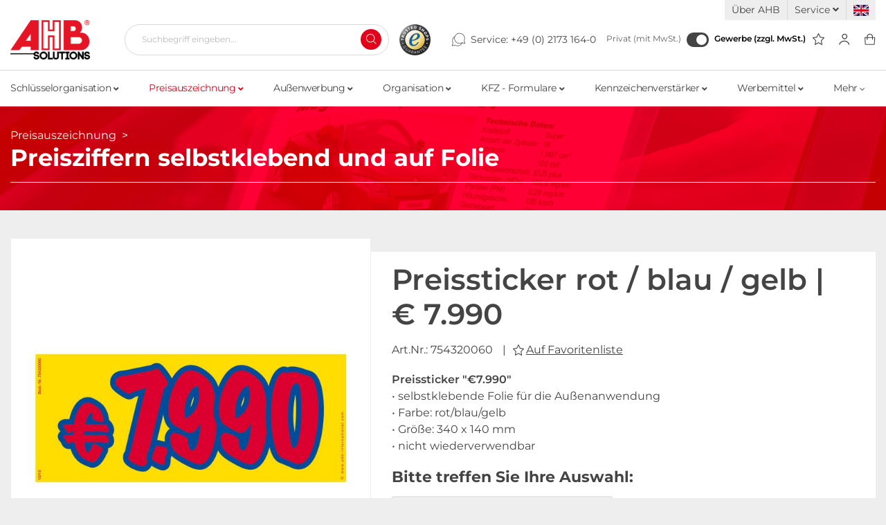

--- FILE ---
content_type: text/html; charset=UTF-8
request_url: https://www.ahb-shop.com/preisauszeichnung/preisziffern-selbstklebend-und-auf-folie/preissticker-7-990-7-990.html
body_size: 22214
content:
<!DOCTYPE html>
<html lang="de" >
    <head>
                        <meta http-equiv="X-UA-Compatible" content="IE=edge"><meta name="viewport" id="Viewport" content="width=device-width, initial-scale=1"><meta http-equiv="Content-Type" content="text/html; charset=UTF-8"><title>Preissticker &quot;€7.990&quot; € 7.990 | Online kaufen</title><meta name="description" content="Preissticker &quot;€7.990&quot; | Online kaufen im AHB Shop | Versandkostenfrei in Deutschland ab 300,- € | Mindestbestellwert 25,- €"><meta name="keywords" content=""><meta property="og:site_name" content="https://www.ahb-shop.com/"><meta property="og:title" content="Preissticker &quot;€7.990&quot; € 7.990 | Online kaufen"><meta property="og:description" content="Preissticker &quot;€7.990&quot; | Online kaufen im AHB Shop | Versandkostenfrei in Deutschland ab 300,- € | Mindestbestellwert 25,- €"><meta property="og:type" content="product"><meta property="og:image" content="https://www.ahb-shop.com/out/pictures/generated/product/1/665_665_75/754320060_Preissticker.jpg"><meta property="og:url" content="https://www.ahb-shop.com/preisauszeichnung/preisziffern-selbstklebend-und-auf-folie/preissticker-rot-blau-gelb.html"><link rel="canonical" href="https://www.ahb-shop.com/preisauszeichnung/preisziffern-selbstklebend-und-auf-folie/preissticker-rot-blau-gelb.html"><link rel="alternate" hreflang="x-default" href="https://www.ahb-shop.com/preisauszeichnung/preisziffern-selbstklebend-und-auf-folie/preissticker-7-990-7-990.html"/><link rel="alternate" hreflang="de" href="https://www.ahb-shop.com/preisauszeichnung/preisziffern-selbstklebend-und-auf-folie/preissticker-7-990-7-990.html"/><link rel="alternate" hreflang="en" href="https://www.ahb-shop.com/en/pricing/stickers/price-sticker-7-990-7-990.html"/><!-- iOS Homescreen Icon (version < 4.2)--><link rel="apple-touch-icon-precomposed" media="screen and (resolution: 163dpi)" href="https://www.ahb-shop.com/out/ahb/img/favicons/favicon_512x512.png" /><!-- iOS Homescreen Icon --><link rel="apple-touch-icon-precomposed" href="https://www.ahb-shop.com/out/ahb/img/favicons/favicon_512x512.png" /><!-- iPad Homescreen Icon (version < 4.2) --><link rel="apple-touch-icon-precomposed" media="screen and (resolution: 132dpi)" href="https://www.ahb-shop.com/out/ahb/img/favicons/favicon_512x512.png" /><!-- iPad Homescreen Icon --><link rel="apple-touch-icon-precomposed" sizes="72x72" href="https://www.ahb-shop.com/out/ahb/img/favicons/favicon_512x512.png" /><!-- iPhone 4 Homescreen Icon (version < 4.2) --><link rel="apple-touch-icon-precomposed" media="screen and (resolution: 326dpi)" href="https://www.ahb-shop.com/out/ahb/img/favicons/favicon_512x512.png" /><!-- iPhone 4 Homescreen Icon --><link rel="apple-touch-icon-precomposed" sizes="114x114" href="https://www.ahb-shop.com/out/ahb/img/favicons/favicon_512x512.png" /><!-- new iPad Homescreen Icon and iOS Version > 4.2 --><link rel="apple-touch-icon-precomposed" sizes="144x144" href="https://www.ahb-shop.com/out/ahb/img/favicons/favicon_512x512.png" /><!-- Windows 8 --><meta name="msapplication-TileColor" content="#D83434"> <!-- Kachel-Farbe --><meta name="theme-color" content="#D83434"/><meta name="msapplication-TileImage" content="https://www.ahb-shop.com/out/ahb/img/favicons/favicon_512x512.png"><!-- Fluid --><link rel="fluid-icon" href="https://www.ahb-shop.com/out/ahb/img/favicons/favicon_512x512.png" title="Preissticker &quot;€7.990&quot; € 7.990 | Online kaufen" /><!-- Shortcut Icons --><link rel="shortcut icon" href="https://www.ahb-shop.com/out/ahb/img/favicons/favicon.ico?rand=1" type="image/x-icon" /><link rel="icon" href="https://www.ahb-shop.com/out/ahb/img/favicons/favicon_16x16.png" sizes="16x16" /><link rel="icon" href="https://www.ahb-shop.com/out/ahb/img/favicons/favicon_32x32.png" sizes="32x32" /><link rel="icon" href="https://www.ahb-shop.com/out/ahb/img/favicons/favicon_48x48.png" sizes="48x48" /><link rel="icon" href="https://www.ahb-shop.com/out/ahb/img/favicons/favicon_64x64.png" sizes="64x64" /><link rel="icon" href="https://www.ahb-shop.com/out/ahb/img/favicons/favicon_128x128.png" sizes="128x128" /><link rel="shortcut icon" href="https://www.ahb-shop.com/out/ahb/img/favicons/favicon_animated.gif" type="image/gif" sizes="512x512" /><link rel="preconnect" href="https://www.googletagmanager.com"><link rel="preconnect" href="https://www.google.com"><link rel="preconnect" href="https://www.gstatic.com"><link rel="preconnect" href="https://widgets.trustedshops.com"><link rel="preconnect" href="https://www.ahb-shop.com"><link rel="preconnect" href="https://challenges.cloudflare.com"><link rel="preload" href="" as="font" type="font/woff2" crossorigin="anonymous" /><link rel="preload" href="https://www.ahb-shop.com/modules/makaira/connect/out/dist/makaira.8cc9fa34.min.css" as="style" /><link rel="preload" href="https://www.ahb-shop.com/out/ahb/src/css/styles.min.css?1768469251" as="style" /><link rel="preload" href="https://www.ahb-shop.com/modules/ddoe/visualcms/out/src/css/font-awesome.min.css" as="style" /><link rel="preload" href="https://www.ahb-shop.com/modules/ddoe/visualcms/out/src/css/bootstrap-custom.min.css" as="style" /><link rel="preload" href="https://www.ahb-shop.com/modules/ddoe/visualcms/out/src/css/photoswipe.min.css" as="style" /><link rel="preload" href="https://www.ahb-shop.com/modules/ddoe/visualcms/out/src/css/style.min.css" as="style" /><link rel="preload" as="script" href="https://challenges.cloudflare.com/turnstile/v0/api.js"><link rel="preload" as="script" href="https://www.ahb-shop.com/out/ahb/src/js/libs/photoswipe.min.js?1768469246"><link rel="preload" as="script" href="https://www.ahb-shop.com/out/ahb/src/js/libs/photoswipe-ui-default.min.js?1768469246"><link rel="preload" as="script" href="https://www.ahb-shop.com/out/wave/src/js/widgets/oxajax.min.js?1682596214"><link rel="preload" as="script" href="https://www.ahb-shop.com/out/wave/src/js/widgets/oxarticlevariant.min.js?1682596214"><link rel="preload" as="script" href="https://www.ahb-shop.com/out/wave/src/js/libs/jqBootstrapValidation.min.js?1682596214"><link rel="preload" as="script" href="https://www.ahb-shop.com/modules/makaira/connect/out/dist/makaira.7bf9b2dd.min.js"><!-- Google Tag Manager --><script>(function(w,d,s,l,i){w[l]=w[l]||[];w[l].push({'gtm.start':new Date().getTime(),event:'gtm.js'});var f=d.getElementsByTagName(s)[0],j=d.createElement(s),dl=l!='dataLayer'?'&l='+l:'';j.async=true;j.src='/gtm.php?id='+i+dl;f.parentNode.insertBefore(j,f);})(window,document,'script','dataLayer','GTM-TR3HG6');</script><!-- End Google Tag Manager -->

                <link rel="stylesheet" type="text/css" href="https://www.ahb-shop.com/modules/makaira/connect/out/dist/makaira.8cc9fa34.min.css" />
<link rel="stylesheet" type="text/css" href="https://www.ahb-shop.com/out/ahb/src/css/styles.min.css?1768469251" />
<link rel="stylesheet" type="text/css" href="https://www.ahb-shop.com/modules/ddoe/visualcms/out/src/css/font-awesome.min.css" />
<link rel="stylesheet" type="text/css" href="https://www.ahb-shop.com/modules/ddoe/visualcms/out/src/css/bootstrap-custom.min.css" />
<link rel="stylesheet" type="text/css" href="https://www.ahb-shop.com/modules/ddoe/visualcms/out/src/css/photoswipe.min.css" />
<link rel="stylesheet" type="text/css" href="https://www.ahb-shop.com/modules/ddoe/visualcms/out/src/css/style.min.css" />


                    <style>
                body {
                    background:#EEEEEE;
                }
            </style>
            </head>
  <!-- OXID eShop Enterprise Edition, Version 6, Shopping Cart System (c) OXID eSales AG 2003 - 2026 - https://www.oxid-esales.com -->

    <body class="cl-details is-lang-de">

    <!-- Google Tag Manager (noscript) -->
    <noscript><iframe src="https://www.googletagmanager.com/ns.html?id=GTM-TR3HG6"
                      height="0" width="0" style="display:none;visibility:hidden"></iframe></noscript>
    <!-- End Google Tag Manager (noscript) -->

        
        <div id="svg-icons" style="display: none;">
            <svg xmlns="http://www.w3.org/2000/svg" style="display: none;">

    <symbol id="menu" viewBox="0 0 21 19">
        <path d="M20 1H1" stroke-linecap="round" stroke-linejoin="round"/>
        <path d="M20 9.30774H1" stroke-linecap="round" stroke-linejoin="round"/>
        <path d="M20 17.6154H1" stroke-linecap="round" stroke-linejoin="round"/>
    </symbol>

    <symbol id="basket" viewBox="0 0 17 18">
        <path fill-rule="evenodd" clip-rule="evenodd" d="M1.94126 7.14378C1.91858 7.14305 1.89603 7.14711 1.87499 7.15571C1.8539 7.16433 1.83476 7.17731 1.81875 7.19383C1.80275 7.21035 1.79017 7.2301 1.78182 7.25187C1.77428 7.27154 1.77033 7.29249 1.77019 7.31366L2.3638 16.5081C2.37049 16.5526 2.39199 16.5935 2.42474 16.6236C2.45956 16.6555 2.50461 16.6731 2.5512 16.6728L2.55463 16.6728L14.7005 16.6728V17.2564L14.7046 16.6728C14.7509 16.6731 14.7957 16.6559 14.8305 16.6243C14.8633 16.5944 14.885 16.5537 14.892 16.5093L15.6084 7.32298C15.6048 7.2771 15.5855 7.23383 15.5538 7.20105C15.5184 7.16457 15.4705 7.14407 15.4205 7.14407H1.95903C1.9531 7.14407 1.94718 7.14397 1.94126 7.14378ZM14.6988 17.84H2.55618C2.23067 17.8416 1.91607 17.7189 1.67289 17.4955C1.42924 17.2717 1.27455 16.9626 1.23868 16.628C1.23777 16.6196 1.23704 16.6111 1.2365 16.6026L0.640895 7.37742C0.640455 7.3706 0.640131 7.36378 0.639923 7.35695C0.634357 7.17422 0.665112 6.99222 0.730336 6.82218C0.795542 6.65219 0.893803 6.49777 1.01909 6.36845C1.14437 6.23914 1.29399 6.13772 1.45868 6.07042C1.62027 6.00439 1.79302 5.97258 1.96665 5.97681H15.4205C15.7704 5.97681 16.106 6.12029 16.3534 6.37567C16.6009 6.63106 16.7399 6.97744 16.7399 7.33861C16.7399 7.35424 16.7393 7.36986 16.7381 7.38544L16.018 16.6184C16.0174 16.6262 16.0167 16.6339 16.0158 16.6416C15.9769 16.9738 15.8209 17.2795 15.5776 17.5006C15.3348 17.721 15.0221 17.8418 14.6988 17.84Z"/>
        <path fill-rule="evenodd" clip-rule="evenodd" d="M8.68957 2.0572C7.77593 2.0572 6.89973 2.40502 6.25369 3.02414C5.60765 3.64326 5.2447 4.48297 5.2447 5.35853V9.63084C5.2447 9.95259 4.97253 10.2134 4.63679 10.2134C4.30104 10.2134 4.02887 9.95259 4.02887 9.63084V5.35853C4.02887 4.17394 4.51992 3.03786 5.39397 2.20023C6.26802 1.3626 7.45347 0.892029 8.68957 0.892029C9.92566 0.892029 11.1111 1.3626 11.9852 2.20023C12.8592 3.03787 13.3503 4.17394 13.3503 5.35853V9.63084C13.3503 9.95259 13.0781 10.2134 12.7424 10.2134C12.4066 10.2134 12.1344 9.95259 12.1344 9.63084V5.35853C12.1344 4.48296 11.7715 3.64326 11.1255 3.02414C10.4794 2.40502 9.60321 2.0572 8.68957 2.0572Z"/>
    </symbol>

    <symbol id="profil" viewBox="0 0 18 20">
        <path fill-rule="evenodd" clip-rule="evenodd" d="M9.82363 2.37009C8.99035 2.37009 8.19117 2.68111 7.60191 3.23471C7.01267 3.78829 6.68165 4.53909 6.68165 5.32196C6.68165 6.14989 7.04567 7.05047 7.65149 7.74126C8.25725 8.43198 9.03463 8.83925 9.82363 8.83925C10.6132 8.83925 11.3906 8.43264 11.996 7.74286C12.6014 7.05297 12.9656 6.15251 12.9656 5.32196C12.9656 4.53909 12.6346 3.78829 12.0454 3.23471C11.4561 2.68111 10.6569 2.37009 9.82363 2.37009ZM6.51991 2.21818C7.39609 1.39501 8.58447 0.932495 9.82363 0.932495C11.0628 0.932495 12.2512 1.39501 13.1274 2.21818C14.0036 3.04136 14.4958 4.1578 14.4958 5.32196C14.4958 6.51841 13.9852 7.736 13.1766 8.65741C12.3678 9.57892 11.1916 10.2768 9.82363 10.2768C8.45507 10.2768 7.27891 9.57719 6.47052 8.65541C5.66219 7.73371 5.15146 6.51625 5.15146 5.32196C5.15146 4.1578 5.64371 3.04136 6.51991 2.21818Z"/>
        <path fill-rule="evenodd" clip-rule="evenodd" d="M0.494778 18.7087C1.15947 15.4794 4.88804 12.6129 9.23967 12.6129C13.5924 12.6129 17.314 15.4801 17.9843 18.7074C18.07 19.12 17.7964 19.5223 17.3733 19.6059C16.9502 19.6894 16.5377 19.4227 16.452 19.01C15.955 16.6167 12.9853 14.1375 9.23967 14.1375C5.49295 14.1375 2.51981 16.6174 2.02759 19.0087C1.94263 19.4215 1.53062 19.689 1.10735 19.6061C0.684074 19.5233 0.409817 19.1215 0.494778 18.7087Z"/>
    </symbol>

    <symbol id="star" viewBox="0 0 22 22">
        <path fill-rule="evenodd" clip-rule="evenodd" d="M10.9974 3.34862e-08C11.2698 -8.50223e-05 11.5186 0.161869 11.6392 0.417781L14.655 6.81436L21.387 7.83777C21.6567 7.87876 21.8807 8.0766 21.9649 8.34812C22.0491 8.61963 21.979 8.91771 21.7839 9.11701L16.9101 14.0967L18.0629 21.1229C18.1091 21.4042 17.9988 21.6887 17.7785 21.8566C17.5582 22.0245 17.2661 22.0467 17.0249 21.914L10.9977 18.5972L4.97532 21.9139C4.73415 22.0467 4.44193 22.0245 4.22155 21.8566C4.00118 21.6887 3.89089 21.4043 3.93706 21.1229L5.08993 14.0967L0.216096 9.11701C0.0210277 8.91771 -0.049145 8.61963 0.0350862 8.34812C0.119317 8.0766 0.343342 7.87876 0.612956 7.83777L7.34472 6.8144L10.3558 0.418182C10.4763 0.162194 10.725 8.50297e-05 10.9974 3.34862e-08ZM10.9981 2.44418L8.46183 7.83182C8.35757 8.05329 8.15596 8.20678 7.92275 8.24223L2.2538 9.10403L6.35865 13.298C6.52736 13.4704 6.6043 13.7187 6.56437 13.9621L5.59354 19.8789L10.6647 17.0861C10.8731 16.9713 11.1219 16.9713 11.3304 17.086L16.4066 19.8795L15.4356 13.9621C15.3957 13.7187 15.4726 13.4704 15.6414 13.298L19.7462 9.10403L14.0773 8.24223C13.8442 8.2068 13.6427 8.05348 13.5384 7.83222L10.9981 2.44418Z"/>
    </symbol>

    <svg id="star-filled" viewBox="0 0 19 19" fill="none" xmlns="http://www.w3.org/2000/svg">
        <path fill-rule="evenodd" clip-rule="evenodd" d="M9.29185 0.620717C9.51273 0.620648 9.71449 0.751978 9.81233 0.9595L12.2578 6.14654L17.7169 6.97643C17.9355 7.00967 18.1172 7.17011 18.1855 7.39028C18.2538 7.61045 18.1969 7.85217 18.0387 8.01378L14.0865 12.0518L15.0214 17.7495C15.0588 17.9776 14.9694 18.2082 14.7907 18.3444C14.6121 18.4806 14.3752 18.4986 14.1796 18.391L9.29212 15.7013L4.40849 18.3909C4.21292 18.4986 3.97596 18.4806 3.79725 18.3445C3.61855 18.2083 3.52912 17.9776 3.56656 17.7495L4.50143 12.0518L0.549192 8.01378C0.39101 7.85217 0.334106 7.61045 0.40241 7.39028C0.470714 7.17011 0.652377 7.00967 0.871009 6.97643L6.32986 6.14658L8.77156 0.959824C8.86928 0.752242 9.07097 0.620786 9.29185 0.620717Z" fill="#444444"/>
    </svg>


    <symbol id="search" viewBox="0 0 16 16">
        <path fill-rule="evenodd" clip-rule="evenodd" d="M6.60963 1C3.51152 1 1 3.51152 1 6.60963C1 9.70775 3.51152 12.2193 6.60963 12.2193C9.70775 12.2193 12.2193 9.70775 12.2193 6.60963C12.2193 3.51152 9.70775 1 6.60963 1ZM0 6.60963C0 2.95923 2.95923 0 6.60963 0C10.26 0 13.2193 2.95923 13.2193 6.60963C13.2193 10.26 10.26 13.2193 6.60963 13.2193C2.95923 13.2193 0 10.26 0 6.60963Z"/>
        <path fill-rule="evenodd" clip-rule="evenodd" d="M10.5687 10.5688C10.764 10.3735 11.0806 10.3735 11.2759 10.5688L15.4735 14.7665C15.6688 14.9618 15.6688 15.2783 15.4735 15.4736C15.2783 15.6689 14.9617 15.6689 14.7664 15.4736L10.5687 11.2759C10.3735 11.0807 10.3735 10.7641 10.5687 10.5688Z"/>
    </symbol>

    <symbol id="service" viewBox="0 0 23 21">
        <path fill-rule="evenodd" clip-rule="evenodd" d="M5.45634 5.88C5.58403 6.05382 5.54662 6.29823 5.3728 6.42592C3.96704 7.45854 2.95996 8.94397 2.52113 10.6321C2.08229 12.3203 2.23848 14.1081 2.96341 15.6946C3.00096 15.7768 3.00885 15.8694 2.98575 15.9567L1.9006 20.06L5.69951 19.0537C5.80129 19.0267 5.90966 19.042 6.00002 19.096C6.93399 19.6549 7.977 20.0068 9.05861 20.128C10.1402 20.2492 11.2352 20.1369 12.2698 19.7987C13.3043 19.4605 14.2542 18.9043 15.0553 18.1676C15.8564 17.4309 16.4902 16.5308 16.9137 15.5282C16.9976 15.3295 17.2267 15.2365 17.4254 15.3204C17.6241 15.4043 17.7171 15.6334 17.6332 15.8321C17.1662 16.9376 16.4674 17.9301 15.584 18.7425C14.7006 19.5548 13.6532 20.1682 12.5125 20.5411C11.3717 20.914 10.1643 21.0378 8.97162 20.9042C7.83408 20.7767 6.73525 20.4178 5.74254 19.8502L1.45134 20.987C1.31689 21.0226 1.17363 20.984 1.07526 20.8857C0.976887 20.7873 0.938242 20.6441 0.973804 20.5096L2.19544 15.8903C1.44544 14.1729 1.29305 12.252 1.76521 10.4356C2.24922 8.5737 3.35996 6.93537 4.91043 5.79645C5.08425 5.66877 5.32866 5.70618 5.45634 5.88Z"/>
        <path fill-rule="evenodd" clip-rule="evenodd" d="M12.0222 0.462773C14.0143 0.197447 16.0356 0.654481 17.7198 1.75101C19.404 2.84755 20.6398 4.51107 21.2031 6.4402C21.7534 8.32436 21.6267 10.3402 20.8478 12.1387L22.0696 16.7586C22.1052 16.8931 22.0665 17.0363 21.9682 17.1347C21.8698 17.233 21.7265 17.2716 21.5921 17.236L17.3007 16.0992C15.6065 17.0664 13.6268 17.4152 11.7011 17.0825C9.72068 16.7404 7.92833 15.7003 6.64874 14.1506C5.36915 12.6009 4.68698 10.6441 4.72581 8.63476C4.76463 6.62543 5.52189 4.69645 6.8604 3.19733C8.1989 1.69821 10.0301 0.728099 12.0222 0.462773ZM17.2937 2.40555C15.7659 1.41087 13.9324 0.996292 12.1253 1.23697C10.3183 1.47765 8.65716 2.35764 7.443 3.71751C6.22883 5.07738 5.54191 6.82717 5.50669 8.64985C5.47147 10.4725 6.09028 12.2476 7.251 13.6533C8.41173 15.0591 10.0376 16.0026 11.834 16.3129C13.6304 16.6232 15.4786 16.2798 17.0436 15.3449C17.134 15.2909 17.2422 15.2757 17.3439 15.3026L21.1428 16.309L20.0577 12.2058C20.0347 12.1188 20.0424 12.0266 20.0795 11.9447C20.8318 10.2842 20.9645 8.40908 20.4534 6.65915C19.9424 4.90921 18.8214 3.40022 17.2937 2.40555Z"/>
    </symbol>

    <symbol id="check" fill="none" viewBox="0 0 35 35">
        <rect x="1" y="1" width="33" height="33" fill="white" stroke="#E51526" stroke-width="2"/>
        <path d="M9.69232 20.3269L14.7404 23.6923L23.1539 10.2307" stroke="#E51526" stroke-width="3" stroke-linecap="round" stroke-linejoin="round"/>
    </symbol>


</svg>        </div>
    


    <div class="fullwidth-container">
        <div class="main-row">
                                
    
            

        <header id="header" class="header">
        <div class="header-top-bar">
            <div class="container">
                <div class="row">
                    <div class="top-menu col-12">
                        <ul>
                                                            <li>
                                    <a href="https://www.ahb-shop.com/ueber-uns/">Über AHB</a>
                                </li>
                            
                            
                                                            <li>
                                    <a href="#" data-toggle="dropdown">
                                        Service
                                        <i class="fas fa-angle-down"></i>
                                    </a>
                                    <div class="dropdown-menu shadowBox">
                                        <ul class="linkDropdownMenu">

                                            <li>
                                                <a href="https://www.ahb-shop.com/direktbestellung/">
                                                    <i class="fas fa-angle-right"></i> Direktbestellung
                                                </a>
                                            </li>

                                                                                            <li>
                                                    <a href="https://www.ahb-shop.com/kataloge/">
                                                        <i class="fas fa-angle-right"></i> Kataloge
                                                    </a>
                                                </li>
                                            
                                                                                                                                                <li>
                                                        <a href="https://www.ahb-shop.com/videos/">
                                                            <i class="fas fa-angle-right"></i> Videos
                                                        </a>
                                                    </li>
                                                                                                                                                                                                <li>
                                                        <a href="https://www.ahb-shop.com/zahlung-lieferung/">
                                                            <i class="fas fa-angle-right"></i> Zahlung &amp; Lieferung
                                                        </a>
                                                    </li>
                                                                                                                                                                                                <li>
                                                        <a href="https://www.ahb-shop.com/bestellscheine/">
                                                            <i class="fas fa-angle-right"></i> Bestellscheine
                                                        </a>
                                                    </li>
                                                                                                                                                                                                <li>
                                                        <a href="https://www.ahb-shop.com/personalisierte-werbung/">
                                                            <i class="fas fa-angle-right"></i> Personalisierte Werbung
                                                        </a>
                                                    </li>
                                                                                                                                                                                                <li>
                                                        <a href="https://www.ahb-shop.com/individuelle-bedruckung/">
                                                            <i class="fas fa-angle-right"></i> Individuelle Bedruckung
                                                        </a>
                                                    </li>
                                                                                                                                                                                                <li>
                                                        <a href="https://www.ahb-shop.com/versandinformationen-fahnenmasten/">
                                                            <i class="fas fa-angle-right"></i> Versandinformationen Fahnenmasten
                                                        </a>
                                                    </li>
                                                                                                                                                                                                <li>
                                                        <a href="https://www.ahb-shop.com/tagesaktuelle-speditionskosten/">
                                                            <i class="fas fa-angle-right"></i> Tagesaktuelle Speditionskosten
                                                        </a>
                                                    </li>
                                                                                                                                                                                                <li>
                                                        <a href="https://www.ahb-shop.com/become-a-ahb-distributor/">
                                                            <i class="fas fa-angle-right"></i> Become a AHB distributor
                                                        </a>
                                                    </li>
                                                                                                                                                                                                <li>
                                                        <a href="https://www.ahb-shop.com/bonusvereinbarungen/">
                                                            <i class="fas fa-angle-right"></i> Bonusvereinbarungen
                                                        </a>
                                                    </li>
                                                                                                                                                                                </ul>
                                    </div>
                                </li>
                            
                            <li>
                                
                                                                        <div class="btn-group languages-menu">
                                <a class="oneOtherLanguage flag en" title="English" href="https://www.ahb-shop.com/en/pricing/stickers/price-sticker-7-990-7-990.html" hreflang="en">
                        <img src="https://www.ahb-shop.com/out/ahb/img/lang/flag_en.png" alt="English"/>
                    </a>
                
        </div>

    
                                
                            </li>
                        </ul>
                    </div>
                </div>
            </div>
        </div>

        <div class="header-bottom-bar">
            <div id="headerFlexBox" class="container">

                
                    <nav id="mainnav" class="navbar navbar-expand-md navbar-light" role="navigation">
            
                
                    <div class="navbar-header justify-content-start">
                        <button class="navbar-toggler" type="button" data-toggle="collapse" data-target=".navbar-main-collapse" aria-controls="navbarSupportedContent" aria-expanded="false" aria-label="Toggle navigation">
                            <svg class="hal-icon hal-cat-icon" width="19px" height="16px">
                                <use xlink:href="#menu" />
                            </svg>
                        </button>
                        <span class="d-none">Menü</span>
                    </div>
                
                <div class="collapse navbar-collapse navbar-main-collapse shadowBox" id="navbarSupportedContent">
                    <ul id="navigation" class="navbar-nav nav shadowBox">
                        
                            
                                                                                                                                                                                    
                                    
                                        
                                        
                                        <li class="nav-item dropdown">
                                            <a class="nav-link" href="https://www.ahb-shop.com/schluesselorganisation/" class="dropdown-toggle" data-toggle="dropdown">
                                                                                                Schlüsselorganisation
                                                                                                    <i class="fas fa-angle-down"></i>
                                                                                            </a>

                                                                                            <div class="dropdown-menu subCategoryBox shadowBox">
                                                    <div class="container">
                                                        <div class="row">
                                                                                                                        <div class="col-12">
                                                                <ul class="subCategoryList">
                                                                                                                                        
                                                                                                                                                                                                                                                                                                                                                                                                                                                                                                                                                                                                                                                                                                                                                                                                                                                                                                                                                                                                                                        
                                                                    <li class="dropdown-item linkToMainCategory">
                                                                        <a class="dropdown-link" href="https://www.ahb-shop.com/schluesselorganisation/">
                                                                            <i class="fas fa-angle-right"></i>&nbsp;Zur Kategorie: Schlüsselorganisation
                                                                        </a>
                                                                    </li>

                                                                                                                                                                                                                                                                                            
                                                                            
                                                                                
                                                                                <li
                                                                                        class="dropdown-item odd"
                                                                                        style="order:1;"
                                                                                >
                                                                                    <a class="dropdown-link" href="https://www.ahb-shop.com/schluesselorganisation/schluesselanhaenger/" data-img-source="https://www.ahb-shop.com/out/pictures/generated/category/thumb/375_180_75/schluesselanhaenger_2024.jpg">
                                                                                        <i class="fas fa-angle-right"></i>&nbsp;Schlüsselanhänger
                                                                                    </a>
                                                                                </li>

                                                                                                                                                                                                                                                                                                                                    
                                                                                                                                                                                                                                                                                                                                                                            
                                                                            
                                                                                
                                                                                <li
                                                                                        class="dropdown-item odd lastOdd"
                                                                                        style="order:3;"
                                                                                >
                                                                                    <a class="dropdown-link" href="https://www.ahb-shop.com/schluesselorganisation/schluesselschraenke-und-safe-s/" data-img-source="https://www.ahb-shop.com/out/pictures/generated/category/thumb/375_180_75/schluesselschraenkeundsafes.jpg">
                                                                                        <i class="fas fa-angle-right"></i>&nbsp;Schlüsselschränke und Safe&#039;s
                                                                                    </a>
                                                                                </li>

                                                                                                                                                                                                                                                                                                                                    
                                                                                                                                                                                                                                                                                                                                                                            
                                                                            
                                                                                
                                                                                <li
                                                                                        class="dropdown-item even"
                                                                                        style="order:2;"
                                                                                >
                                                                                    <a class="dropdown-link" href="https://www.ahb-shop.com/schluesselorganisation/schluesselringe-und-zubehoer/" data-img-source="https://www.ahb-shop.com/out/pictures/generated/category/thumb/375_180_75/schluesselringe.jpg">
                                                                                        <i class="fas fa-angle-right"></i>&nbsp;Schlüsselringe und Zubehör
                                                                                    </a>
                                                                                </li>

                                                                                                                                                                                                                                                                                                                                    
                                                                                                                                                                                                                                                                                        </ul>
                                                            </div>
                                                                                                                    </div>
                                                    </div>

                                                </div>
                                                                                    </li>
                                                                                                                                
                                    
                                        
                                        
                                        <li class="nav-item active dropdown">
                                            <a class="nav-link" href="https://www.ahb-shop.com/preisauszeichnung/" class="dropdown-toggle" data-toggle="dropdown">
                                                                                                Preisauszeichnung
                                                                                                    <i class="fas fa-angle-down"></i>
                                                                                            </a>

                                                                                            <div class="dropdown-menu subCategoryBox shadowBox">
                                                    <div class="container">
                                                        <div class="row">
                                                                                                                        <div class="col-12">
                                                                <ul class="subCategoryList">
                                                                                                                                        
                                                                                                                                                                                                                                                                                                                                                                                                                                                                                                                                                                                                                                                                                                                                                                                                                                                                                                                                                                                                                                                                                                                                                                                                                                                                                                                                                                                                                                                                                                                                                                                                                                                                                                                                                                                                                                                                                                                                                                                                                                                                                                                                                                                                                                        
                                                                    <li class="dropdown-item linkToMainCategory">
                                                                        <a class="dropdown-link" href="https://www.ahb-shop.com/preisauszeichnung/">
                                                                            <i class="fas fa-angle-right"></i>&nbsp;Zur Kategorie: Preisauszeichnung
                                                                        </a>
                                                                    </li>

                                                                                                                                                                                                                                                                                            
                                                                            
                                                                                
                                                                                <li
                                                                                        class="dropdown-item odd"
                                                                                        style="order:1;"
                                                                                >
                                                                                    <a class="dropdown-link" href="https://www.ahb-shop.com/preisauszeichnung/preisblatthalter-fuer-den-autohandel/" data-img-source="https://www.ahb-shop.com/out/pictures/generated/category/thumb/375_180_75/preisblatthalter1.jpg">
                                                                                        <i class="fas fa-angle-right"></i>&nbsp;Preisblatthalter für den Autohandel
                                                                                    </a>
                                                                                </li>

                                                                                                                                                                                                                                                                                                                                    
                                                                                                                                                                                                                                                                                                                                                                            
                                                                            
                                                                                
                                                                                <li
                                                                                        class="dropdown-item odd"
                                                                                        style="order:3;"
                                                                                >
                                                                                    <a class="dropdown-link" href="https://www.ahb-shop.com/preisauszeichnung/prospekt-und-infoboxen/" data-img-source="https://www.ahb-shop.com/out/pictures/generated/category/thumb/375_180_75/prospektboxen1.jpg">
                                                                                        <i class="fas fa-angle-right"></i>&nbsp;Prospekt- und Infoboxen
                                                                                    </a>
                                                                                </li>

                                                                                                                                                                                                                                                                                                                                    
                                                                                                                                                                                                                                                                                                                                                                            
                                                                            
                                                                                
                                                                                <li
                                                                                        class="dropdown-item odd"
                                                                                        style="order:5;"
                                                                                >
                                                                                    <a class="dropdown-link" href="https://www.ahb-shop.com/preisauszeichnung/verkaufschilder-kfz-handel-autohandel/" data-img-source="https://www.ahb-shop.com/out/pictures/generated/category/thumb/375_180_75/verkaufsschilder_1.jpg">
                                                                                        <i class="fas fa-angle-right"></i>&nbsp;Verkaufschilder KfZ-Handel / Autohandel
                                                                                    </a>
                                                                                </li>

                                                                                                                                                                                                                                                                                                                                    
                                                                                                                                                                                                                                                                                                                                                                            
                                                                            
                                                                                
                                                                                <li
                                                                                        class="dropdown-item odd lastOdd"
                                                                                        style="order:7;"
                                                                                >
                                                                                    <a class="dropdown-link" href="https://www.ahb-shop.com/preisauszeichnung/selbstbeschriftung-mit-spezialstiften/" data-img-source="https://www.ahb-shop.com/out/pictures/generated/category/thumb/375_180_75/stifte.jpg">
                                                                                        <i class="fas fa-angle-right"></i>&nbsp;Selbstbeschriftung mit Spezialstiften
                                                                                    </a>
                                                                                </li>

                                                                                                                                                                                                                                                                                                                                    
                                                                                                                                                                                                                                                                                                                                                                            
                                                                            
                                                                                
                                                                                <li
                                                                                        class="dropdown-item even"
                                                                                        style="order:2;"
                                                                                >
                                                                                    <a class="dropdown-link" href="https://www.ahb-shop.com/preisauszeichnung/werbeschilder-und-preisziffern/" data-img-source="https://www.ahb-shop.com/out/pictures/generated/category/thumb/375_180_75/werbeschilder1.jpg">
                                                                                        <i class="fas fa-angle-right"></i>&nbsp;Werbeschilder und Preisziffern
                                                                                    </a>
                                                                                </li>

                                                                                                                                                                                                                                                                                                                                    
                                                                                                                                                                                                                                                                                                                                                                            
                                                                            
                                                                                
                                                                                <li
                                                                                        class="dropdown-item even"
                                                                                        style="order:4;"
                                                                                >
                                                                                    <a class="dropdown-link" href="https://www.ahb-shop.com/preisauszeichnung/befestigungszubehoer/" data-img-source="https://www.ahb-shop.com/out/pictures/generated/category/thumb/375_180_75/ahb_kategoriebox_befestigungszubehoer.jpg">
                                                                                        <i class="fas fa-angle-right"></i>&nbsp;Befestigungszubehör
                                                                                    </a>
                                                                                </li>

                                                                                                                                                                                                                                                                                                                                    
                                                                                                                                                                                                                                                                                                                                                                            
                                                                            
                                                                                                                                                                                                                                                    
                                                                                <li
                                                                                        class="dropdown-item active even"
                                                                                        style="order:6;"
                                                                                >
                                                                                    <a class="dropdown-link current" href="https://www.ahb-shop.com/preisauszeichnung/preisziffern-selbstklebend-und-auf-folie/" data-img-source="https://www.ahb-shop.com/out/pictures/generated/category/thumb/375_180_75/preisziffern1.jpg">
                                                                                        <i class="fas fa-angle-right"></i>&nbsp;Preisziffern selbstklebend und auf Folie
                                                                                    </a>
                                                                                </li>

                                                                                                                                                                                                                                                                                                                                    
                                                                                                                                                                                                                                                                                        </ul>
                                                            </div>
                                                                                                                    </div>
                                                    </div>

                                                </div>
                                                                                    </li>
                                                                                                                                
                                    
                                        
                                        
                                        <li class="nav-item dropdown">
                                            <a class="nav-link" href="https://www.ahb-shop.com/aussenwerbung/" class="dropdown-toggle" data-toggle="dropdown">
                                                                                                Außenwerbung
                                                                                                    <i class="fas fa-angle-down"></i>
                                                                                            </a>

                                                                                            <div class="dropdown-menu subCategoryBox shadowBox">
                                                    <div class="container">
                                                        <div class="row">
                                                                                                                        <div class="col-12">
                                                                <ul class="subCategoryList">
                                                                                                                                        
                                                                                                                                                                                                                                                                                                                                                                                                                                                                                                                                                                                                                                                                                                                                                                                                                                                                                                                                                                                                                                                                                                                                                                                                                                                                                                                                                                                                                                                                                                                                                                                                                                                                                                                                                                                                                                                                                                                                                                                                                                                                                                                                                                                                                                                                                                                                                                                                                                                                                                                                                                                                                                                                                                                                                                                                                                        
                                                                    <li class="dropdown-item linkToMainCategory">
                                                                        <a class="dropdown-link" href="https://www.ahb-shop.com/aussenwerbung/">
                                                                            <i class="fas fa-angle-right"></i>&nbsp;Zur Kategorie: Außenwerbung
                                                                        </a>
                                                                    </li>

                                                                                                                                                                                                                                                                                            
                                                                            
                                                                                
                                                                                <li
                                                                                        class="dropdown-item odd"
                                                                                        style="order:1;"
                                                                                >
                                                                                    <a class="dropdown-link" href="https://www.ahb-shop.com/aussenwerbung/dekoration/" data-img-source="https://www.ahb-shop.com/out/pictures/generated/category/thumb/375_180_75/deko1.jpg">
                                                                                        <i class="fas fa-angle-right"></i>&nbsp;Dekoration
                                                                                    </a>
                                                                                </li>

                                                                                                                                                                                                                                                                                                                                    
                                                                                                                                                                                                                                                                                                                                                                            
                                                                            
                                                                                
                                                                                <li
                                                                                        class="dropdown-item odd"
                                                                                        style="order:3;"
                                                                                >
                                                                                    <a class="dropdown-link" href="https://www.ahb-shop.com/aussenwerbung/fahnen/" data-img-source="https://www.ahb-shop.com/out/pictures/generated/category/thumb/375_180_75/fahnen1.jpg">
                                                                                        <i class="fas fa-angle-right"></i>&nbsp;Fahnen
                                                                                    </a>
                                                                                </li>

                                                                                                                                                                                                                                                                                                                                    
                                                                                                                                                                                                                                                                                                                                                                            
                                                                            
                                                                                
                                                                                <li
                                                                                        class="dropdown-item odd"
                                                                                        style="order:5;"
                                                                                >
                                                                                    <a class="dropdown-link" href="https://www.ahb-shop.com/aussenwerbung/fahnenmaste-zubehoer/" data-img-source="https://www.ahb-shop.com/out/pictures/generated/category/thumb/375_180_75/fahnenmaste1.jpg">
                                                                                        <i class="fas fa-angle-right"></i>&nbsp;Fahnenmaste &amp; Zubehör
                                                                                    </a>
                                                                                </li>

                                                                                                                                                                                                                                                                                                                                    
                                                                                                                                                                                                                                                                                                                                                                            
                                                                            
                                                                                
                                                                                <li
                                                                                        class="dropdown-item odd"
                                                                                        style="order:7;"
                                                                                >
                                                                                    <a class="dropdown-link" href="https://www.ahb-shop.com/aussenwerbung/zelte/" data-img-source="https://www.ahb-shop.com/out/pictures/generated/category/thumb/375_180_75/zelte1.jpg">
                                                                                        <i class="fas fa-angle-right"></i>&nbsp;Zelte
                                                                                    </a>
                                                                                </li>

                                                                                                                                                                                                                                                                                                                                    
                                                                                                                                                                                                                                                                                                                                                                            
                                                                            
                                                                                
                                                                                <li
                                                                                        class="dropdown-item odd lastOdd"
                                                                                        style="order:9;"
                                                                                >
                                                                                    <a class="dropdown-link" href="https://www.ahb-shop.com/aussenwerbung/werbeschilder-im-aussenbereich/" data-img-source="https://www.ahb-shop.com/out/pictures/generated/category/thumb/375_180_75/werbeschilder1(1).jpg">
                                                                                        <i class="fas fa-angle-right"></i>&nbsp;Werbeschilder im Außenbereich
                                                                                    </a>
                                                                                </li>

                                                                                                                                                                                                                                                                                                                                    
                                                                                                                                                                                                                                                                                                                                                                            
                                                                            
                                                                                
                                                                                <li
                                                                                        class="dropdown-item even"
                                                                                        style="order:2;"
                                                                                >
                                                                                    <a class="dropdown-link" href="https://www.ahb-shop.com/aussenwerbung/rampen/" data-img-source="https://www.ahb-shop.com/out/pictures/generated/category/thumb/375_180_75/rampen1.jpg">
                                                                                        <i class="fas fa-angle-right"></i>&nbsp;Rampen
                                                                                    </a>
                                                                                </li>

                                                                                                                                                                                                                                                                                                                                    
                                                                                                                                                                                                                                                                                                                                                                            
                                                                            
                                                                                
                                                                                <li
                                                                                        class="dropdown-item even"
                                                                                        style="order:4;"
                                                                                >
                                                                                    <a class="dropdown-link" href="https://www.ahb-shop.com/aussenwerbung/kundenstopper/" data-img-source="https://www.ahb-shop.com/out/pictures/generated/category/thumb/375_180_75/kundenstopper.jpg">
                                                                                        <i class="fas fa-angle-right"></i>&nbsp;Kundenstopper
                                                                                    </a>
                                                                                </li>

                                                                                                                                                                                                                                                                                                                                    
                                                                                                                                                                                                                                                                                                                                                                            
                                                                            
                                                                                
                                                                                <li
                                                                                        class="dropdown-item even"
                                                                                        style="order:6;"
                                                                                >
                                                                                    <a class="dropdown-link" href="https://www.ahb-shop.com/aussenwerbung/spannbaender/" data-img-source="https://www.ahb-shop.com/out/pictures/generated/category/thumb/375_180_75/ahb_kategoriebox_spannbaender.jpg">
                                                                                        <i class="fas fa-angle-right"></i>&nbsp;Spannbänder
                                                                                    </a>
                                                                                </li>

                                                                                                                                                                                                                                                                                                                                    
                                                                                                                                                                                                                                                                                                                                                                            
                                                                            
                                                                                
                                                                                <li
                                                                                        class="dropdown-item even"
                                                                                        style="order:8;"
                                                                                >
                                                                                    <a class="dropdown-link" href="https://www.ahb-shop.com/aussenwerbung/zubehoer/" data-img-source="https://www.ahb-shop.com/out/pictures/generated/category/thumb/375_180_75/ahb_kategoriebox_zubehoer.jpg">
                                                                                        <i class="fas fa-angle-right"></i>&nbsp;Zubehör
                                                                                    </a>
                                                                                </li>

                                                                                                                                                                                                                                                                                                                                    
                                                                                                                                                                                                                                                                                        </ul>
                                                            </div>
                                                                                                                    </div>
                                                    </div>

                                                </div>
                                                                                    </li>
                                                                                                                                
                                    
                                        
                                        
                                        <li class="nav-item dropdown">
                                            <a class="nav-link" href="https://www.ahb-shop.com/organisation/" class="dropdown-toggle" data-toggle="dropdown">
                                                                                                Organisation
                                                                                                    <i class="fas fa-angle-down"></i>
                                                                                            </a>

                                                                                            <div class="dropdown-menu subCategoryBox shadowBox">
                                                    <div class="container">
                                                        <div class="row">
                                                                                                                        <div class="col-12">
                                                                <ul class="subCategoryList">
                                                                                                                                        
                                                                                                                                                                                                                                                                                                                                                                                                                                                                                                                                                                                                                                                                                                                                                                                                                                                                                                                                                                                                                                                                                                                                                                                                                                                                                                                                                                                                                                                                                                                                                                                                                                                                                                                                                                                                                                                                                                                                                                                                                                                                                                                                                                                                                                        
                                                                    <li class="dropdown-item linkToMainCategory">
                                                                        <a class="dropdown-link" href="https://www.ahb-shop.com/organisation/">
                                                                            <i class="fas fa-angle-right"></i>&nbsp;Zur Kategorie: Organisation
                                                                        </a>
                                                                    </li>

                                                                                                                                                                                                                                                                                            
                                                                            
                                                                                
                                                                                <li
                                                                                        class="dropdown-item odd"
                                                                                        style="order:1;"
                                                                                >
                                                                                    <a class="dropdown-link" href="https://www.ahb-shop.com/organisation/werkstattorganisation/" data-img-source="https://www.ahb-shop.com/out/pictures/generated/category/thumb/375_180_75/werkstattorga1.jpg">
                                                                                        <i class="fas fa-angle-right"></i>&nbsp;Werkstattorganisation
                                                                                    </a>
                                                                                </li>

                                                                                                                                                                                                                                                                                                                                    
                                                                                                                                                                                                                                                                                                                                                                            
                                                                            
                                                                                
                                                                                <li
                                                                                        class="dropdown-item odd"
                                                                                        style="order:3;"
                                                                                >
                                                                                    <a class="dropdown-link" href="https://www.ahb-shop.com/organisation/verkaufsraumorganisation/" data-img-source="https://www.ahb-shop.com/out/pictures/generated/category/thumb/375_180_75/verkaufsraumorga1.jpg">
                                                                                        <i class="fas fa-angle-right"></i>&nbsp;Verkaufsraumorganisation
                                                                                    </a>
                                                                                </li>

                                                                                                                                                                                                                                                                                                                                    
                                                                                                                                                                                                                                                                                                                                                                            
                                                                            
                                                                                
                                                                                <li
                                                                                        class="dropdown-item odd"
                                                                                        style="order:5;"
                                                                                >
                                                                                    <a class="dropdown-link" href="https://www.ahb-shop.com/organisation/kfz-aufbereitung-reinigung/" data-img-source="https://www.ahb-shop.com/out/pictures/generated/category/thumb/375_180_75/kfzaufbereitung1.jpg">
                                                                                        <i class="fas fa-angle-right"></i>&nbsp;KFZ - Aufbereitung &amp; Reinigung
                                                                                    </a>
                                                                                </li>

                                                                                                                                                                                                                                                                                                                                    
                                                                                                                                                                                                                                                                                                                                                                            
                                                                            
                                                                                
                                                                                <li
                                                                                        class="dropdown-item odd lastOdd"
                                                                                        style="order:7;"
                                                                                >
                                                                                    <a class="dropdown-link" href="https://www.ahb-shop.com/organisation/lack-und-karosserie/" data-img-source="https://www.ahb-shop.com/out/pictures/generated/category/thumb/375_180_75/ahb_kategoriebox_lack.jpg">
                                                                                        <i class="fas fa-angle-right"></i>&nbsp;Lack und Karosserie
                                                                                    </a>
                                                                                </li>

                                                                                                                                                                                                                                                                                                                                    
                                                                                                                                                                                                                                                                                                                                                                            
                                                                            
                                                                                
                                                                                <li
                                                                                        class="dropdown-item even"
                                                                                        style="order:2;"
                                                                                >
                                                                                    <a class="dropdown-link" href="https://www.ahb-shop.com/organisation/reifentechnik/" data-img-source="https://www.ahb-shop.com/out/pictures/generated/category/thumb/375_180_75/reifentechnik1.jpg">
                                                                                        <i class="fas fa-angle-right"></i>&nbsp;Reifentechnik
                                                                                    </a>
                                                                                </li>

                                                                                                                                                                                                                                                                                                                                    
                                                                                                                                                                                                                                                                                                                                                                            
                                                                            
                                                                                
                                                                                <li
                                                                                        class="dropdown-item even"
                                                                                        style="order:4;"
                                                                                >
                                                                                    <a class="dropdown-link" href="https://www.ahb-shop.com/organisation/sicherheit/" data-img-source="https://www.ahb-shop.com/out/pictures/generated/category/thumb/375_180_75/sicherheit_17010.jpg">
                                                                                        <i class="fas fa-angle-right"></i>&nbsp;Sicherheit
                                                                                    </a>
                                                                                </li>

                                                                                                                                                                                                                                                                                                                                    
                                                                                                                                                                                                                                                                                                                                                                            
                                                                            
                                                                                
                                                                                <li
                                                                                        class="dropdown-item even"
                                                                                        style="order:6;"
                                                                                >
                                                                                    <a class="dropdown-link" href="https://www.ahb-shop.com/organisation/covid-protection/" data-img-source="https://www.ahb-shop.com/out/pictures/generated/category/thumb/375_180_75/covid.jpg">
                                                                                        <i class="fas fa-angle-right"></i>&nbsp;Covid-Protection
                                                                                    </a>
                                                                                </li>

                                                                                                                                                                                                                                                                                                                                    
                                                                                                                                                                                                                                                                                        </ul>
                                                            </div>
                                                                                                                    </div>
                                                    </div>

                                                </div>
                                                                                    </li>
                                                                                                                                
                                    
                                        
                                        
                                        <li class="nav-item dropdown">
                                            <a class="nav-link" href="https://www.ahb-shop.com/kfz-formulare/" class="dropdown-toggle" data-toggle="dropdown">
                                                                                                KFZ - Formulare
                                                                                                    <i class="fas fa-angle-down"></i>
                                                                                            </a>

                                                                                            <div class="dropdown-menu subCategoryBox shadowBox">
                                                    <div class="container">
                                                        <div class="row">
                                                                                                                        <div class="col-12">
                                                                <ul class="subCategoryList">
                                                                                                                                        
                                                                                                                                                                                                                                                                                                                                                                                                                                                                                                                                                                                                                                                                                                                                                                                                                                                                                                                                                                                                                                                                                                                                                                                                                                                                                                                                        
                                                                    <li class="dropdown-item linkToMainCategory">
                                                                        <a class="dropdown-link" href="https://www.ahb-shop.com/kfz-formulare/">
                                                                            <i class="fas fa-angle-right"></i>&nbsp;Zur Kategorie: KFZ - Formulare
                                                                        </a>
                                                                    </li>

                                                                                                                                                                                                                                                                                            
                                                                            
                                                                                
                                                                                <li
                                                                                        class="dropdown-item odd"
                                                                                        style="order:1;"
                                                                                >
                                                                                    <a class="dropdown-link" href="https://www.ahb-shop.com/kfz-formulare/werkstatt/" data-img-source="https://www.ahb-shop.com/out/pictures/generated/category/thumb/375_180_75/ahb_kategoriebox_werkstatt.jpg">
                                                                                        <i class="fas fa-angle-right"></i>&nbsp;Werkstatt
                                                                                    </a>
                                                                                </li>

                                                                                                                                                                                                                                                                                                                                    
                                                                                                                                                                                                                                                                                                                                                                            
                                                                            
                                                                                
                                                                                <li
                                                                                        class="dropdown-item odd lastOdd"
                                                                                        style="order:3;"
                                                                                >
                                                                                    <a class="dropdown-link" href="https://www.ahb-shop.com/kfz-formulare/gebrauchtwagen/" data-img-source="https://www.ahb-shop.com/out/pictures/generated/category/thumb/375_180_75/gebrauchtwagen.jpg">
                                                                                        <i class="fas fa-angle-right"></i>&nbsp;Gebrauchtwagen
                                                                                    </a>
                                                                                </li>

                                                                                                                                                                                                                                                                                                                                    
                                                                                                                                                                                                                                                                                                                                                                            
                                                                            
                                                                                
                                                                                <li
                                                                                        class="dropdown-item even"
                                                                                        style="order:2;"
                                                                                >
                                                                                    <a class="dropdown-link" href="https://www.ahb-shop.com/kfz-formulare/neuwagen/" data-img-source="https://www.ahb-shop.com/out/pictures/generated/category/thumb/375_180_75/neuwagen.jpg">
                                                                                        <i class="fas fa-angle-right"></i>&nbsp;Neuwagen
                                                                                    </a>
                                                                                </li>

                                                                                                                                                                                                                                                                                                                                    
                                                                                                                                                                                                                                                                                                                                                                            
                                                                            
                                                                                
                                                                                <li
                                                                                        class="dropdown-item even"
                                                                                        style="order:4;"
                                                                                >
                                                                                    <a class="dropdown-link" href="https://www.ahb-shop.com/kfz-formulare/verwaltung/" data-img-source="https://www.ahb-shop.com/out/pictures/generated/category/thumb/375_180_75/agenturgeschaeft.jpg">
                                                                                        <i class="fas fa-angle-right"></i>&nbsp;Verwaltung
                                                                                    </a>
                                                                                </li>

                                                                                                                                                                                                                                                                                                                                    
                                                                                                                                                                                                                                                                                        </ul>
                                                            </div>
                                                                                                                    </div>
                                                    </div>

                                                </div>
                                                                                    </li>
                                                                                                                                
                                    
                                        
                                        
                                        <li class="nav-item dropdown">
                                            <a class="nav-link" href="https://www.ahb-shop.com/kennzeichenverstaerker/" class="dropdown-toggle" data-toggle="dropdown">
                                                                                                Kennzeichenverstärker
                                                                                                    <i class="fas fa-angle-down"></i>
                                                                                            </a>

                                                                                            <div class="dropdown-menu subCategoryBox shadowBox">
                                                    <div class="container">
                                                        <div class="row">
                                                                                                                        <div class="col-12">
                                                                <ul class="subCategoryList">
                                                                                                                                        
                                                                                                                                                                                                                                                                                                                                                                                                                                                                                                                                                                                                                                                                                                                                        
                                                                    <li class="dropdown-item linkToMainCategory">
                                                                        <a class="dropdown-link" href="https://www.ahb-shop.com/kennzeichenverstaerker/">
                                                                            <i class="fas fa-angle-right"></i>&nbsp;Zur Kategorie: Kennzeichenverstärker
                                                                        </a>
                                                                    </li>

                                                                                                                                                                                                                                                                                            
                                                                            
                                                                                
                                                                                <li
                                                                                        class="dropdown-item odd lastOdd"
                                                                                        style="order:1;"
                                                                                >
                                                                                    <a class="dropdown-link" href="https://www.ahb-shop.com/kennzeichenverstaerker/kennzeichenverstaerker/" data-img-source="https://www.ahb-shop.com/out/pictures/generated/category/thumb/375_180_75/kennzeichen1.jpg">
                                                                                        <i class="fas fa-angle-right"></i>&nbsp;Kennzeichenverstärker
                                                                                    </a>
                                                                                </li>

                                                                                                                                                                                                                                                                                                                                    
                                                                                                                                                                                                                                                                                                                                                                            
                                                                            
                                                                                
                                                                                <li
                                                                                        class="dropdown-item even"
                                                                                        style="order:2;"
                                                                                >
                                                                                    <a class="dropdown-link" href="https://www.ahb-shop.com/kennzeichenverstaerker/miniletter-kennzeicheneinleger/" data-img-source="https://www.ahb-shop.com/out/pictures/generated/category/thumb/375_180_75/miniletter1.jpg">
                                                                                        <i class="fas fa-angle-right"></i>&nbsp;Miniletter / Kennzeicheneinleger
                                                                                    </a>
                                                                                </li>

                                                                                                                                                                                                                                                                                                                                    
                                                                                                                                                                                                                                                                                        </ul>
                                                            </div>
                                                                                                                    </div>
                                                    </div>

                                                </div>
                                                                                    </li>
                                                                                                                                
                                    
                                        
                                        
                                        <li class="nav-item dropdown">
                                            <a class="nav-link" href="https://www.ahb-shop.com/werbemittel/" class="dropdown-toggle" data-toggle="dropdown">
                                                                                                Werbemittel
                                                                                                    <i class="fas fa-angle-down"></i>
                                                                                            </a>

                                                                                            <div class="dropdown-menu subCategoryBox shadowBox">
                                                    <div class="container">
                                                        <div class="row">
                                                                                                                        <div class="col-12">
                                                                <ul class="subCategoryList">
                                                                                                                                        
                                                                                                                                                                                                                                                                                                                                                                                                                                                                                                                                                                                                                                                                                                                                                                                                                                                                                                                                                                                                                                                                                                                                                                                                                                                                                                                                                                                                                                                                                                                                                                                                                                                                                                                                                                                                                                                                                                                                                                                                                                                                                                                                                                                                                                                                                                                                                                                                                                                                                                                                                                                                                                                                                                                                                                                                                                                                                                                                                                                                                                                                                                                                        
                                                                    <li class="dropdown-item linkToMainCategory">
                                                                        <a class="dropdown-link" href="https://www.ahb-shop.com/werbemittel/">
                                                                            <i class="fas fa-angle-right"></i>&nbsp;Zur Kategorie: Werbemittel
                                                                        </a>
                                                                    </li>

                                                                                                                                                                                                                                                                                            
                                                                            
                                                                                
                                                                                <li
                                                                                        class="dropdown-item odd"
                                                                                        style="order:1;"
                                                                                >
                                                                                    <a class="dropdown-link" href="https://www.ahb-shop.com/werbemittel/schluesseltaschen/" data-img-source="https://www.ahb-shop.com/out/pictures/generated/category/thumb/375_180_75/schluesseltaschen1.jpg">
                                                                                        <i class="fas fa-angle-right"></i>&nbsp;Schlüsseltaschen
                                                                                    </a>
                                                                                </li>

                                                                                                                                                                                                                                                                                                                                    
                                                                                                                                                                                                                                                                                                                                                                            
                                                                            
                                                                                
                                                                                <li
                                                                                        class="dropdown-item odd"
                                                                                        style="order:3;"
                                                                                >
                                                                                    <a class="dropdown-link" href="https://www.ahb-shop.com/werbemittel/schluesselanhaenger-mit-firmeneindruck/" data-img-source="https://www.ahb-shop.com/out/pictures/generated/category/thumb/375_180_75/schluesselanhaenger1.jpg">
                                                                                        <i class="fas fa-angle-right"></i>&nbsp;Schlüsselanhänger mit Firmeneindruck
                                                                                    </a>
                                                                                </li>

                                                                                                                                                                                                                                                                                                                                    
                                                                                                                                                                                                                                                                                                                                                                            
                                                                            
                                                                                
                                                                                <li
                                                                                        class="dropdown-item odd"
                                                                                        style="order:5;"
                                                                                >
                                                                                    <a class="dropdown-link" href="https://www.ahb-shop.com/werbemittel/ausweis-fahrzeugschein-und-wagenpapiertaschen/" data-img-source="https://www.ahb-shop.com/out/pictures/generated/category/thumb/375_180_75/ahb_kategoriebox_ausweistaschen.jpg">
                                                                                        <i class="fas fa-angle-right"></i>&nbsp;Ausweis,- Fahrzeugschein- und Wagenpapiertaschen
                                                                                    </a>
                                                                                </li>

                                                                                                                                                                                                                                                                                                                                    
                                                                                                                                                                                                                                                                                                                                                                            
                                                                            
                                                                                
                                                                                <li
                                                                                        class="dropdown-item odd"
                                                                                        style="order:7;"
                                                                                >
                                                                                    <a class="dropdown-link" href="https://www.ahb-shop.com/werbemittel/namensschilder/" data-img-source="https://www.ahb-shop.com/out/pictures/generated/category/thumb/375_180_75/namensschilder.jpg">
                                                                                        <i class="fas fa-angle-right"></i>&nbsp;Namensschilder
                                                                                    </a>
                                                                                </li>

                                                                                                                                                                                                                                                                                                                                    
                                                                                                                                                                                                                                                                                                                                                                            
                                                                            
                                                                                
                                                                                <li
                                                                                        class="dropdown-item odd lastOdd"
                                                                                        style="order:9;"
                                                                                >
                                                                                    <a class="dropdown-link" href="https://www.ahb-shop.com/werbemittel/werbeartikel-rund-um-handys-und-tablets/" data-img-source="https://www.ahb-shop.com/out/pictures/generated/category/thumb/375_180_75/ahb_kategoriebox_handytablet.jpg">
                                                                                        <i class="fas fa-angle-right"></i>&nbsp;Werbeartikel rund um Handys und Tablets
                                                                                    </a>
                                                                                </li>

                                                                                                                                                                                                                                                                                                                                    
                                                                                                                                                                                                                                                                                                                                                                            
                                                                            
                                                                                
                                                                                <li
                                                                                        class="dropdown-item even"
                                                                                        style="order:2;"
                                                                                >
                                                                                    <a class="dropdown-link" href="https://www.ahb-shop.com/werbemittel/kugelschreiber/" data-img-source="https://www.ahb-shop.com/out/pictures/generated/category/thumb/375_180_75/kugelschreiber1.jpg">
                                                                                        <i class="fas fa-angle-right"></i>&nbsp;Kugelschreiber
                                                                                    </a>
                                                                                </li>

                                                                                                                                                                                                                                                                                                                                    
                                                                                                                                                                                                                                                                                                                                                                            
                                                                            
                                                                                
                                                                                <li
                                                                                        class="dropdown-item even"
                                                                                        style="order:4;"
                                                                                >
                                                                                    <a class="dropdown-link" href="https://www.ahb-shop.com/werbemittel/parkscheiben-und-eiskratzer/" data-img-source="https://www.ahb-shop.com/out/pictures/generated/category/thumb/375_180_75/ahb_kategoriebox_parkscheiben.jpg">
                                                                                        <i class="fas fa-angle-right"></i>&nbsp;Parkscheiben und Eiskratzer
                                                                                    </a>
                                                                                </li>

                                                                                                                                                                                                                                                                                                                                    
                                                                                                                                                                                                                                                                                                                                                                            
                                                                            
                                                                                
                                                                                <li
                                                                                        class="dropdown-item even"
                                                                                        style="order:6;"
                                                                                >
                                                                                    <a class="dropdown-link" href="https://www.ahb-shop.com/werbemittel/werbeartikel-rund-ums-auto/" data-img-source="https://www.ahb-shop.com/out/pictures/generated/category/thumb/375_180_75/ahb_kategoriebox_rundumsauto.jpg">
                                                                                        <i class="fas fa-angle-right"></i>&nbsp;Werbeartikel rund ums Auto
                                                                                    </a>
                                                                                </li>

                                                                                                                                                                                                                                                                                                                                    
                                                                                                                                                                                                                                                                                                                                                                            
                                                                            
                                                                                
                                                                                <li
                                                                                        class="dropdown-item even"
                                                                                        style="order:8;"
                                                                                >
                                                                                    <a class="dropdown-link" href="https://www.ahb-shop.com/werbemittel/feuerzeuge/" data-img-source="https://www.ahb-shop.com/out/pictures/generated/category/thumb/375_180_75/ahb_kategoriebox_feuerzeuge.jpg">
                                                                                        <i class="fas fa-angle-right"></i>&nbsp;Feuerzeuge
                                                                                    </a>
                                                                                </li>

                                                                                                                                                                                                                                                                                                                                    
                                                                                                                                                                                                                                                                                                                                                                            
                                                                            
                                                                                
                                                                                <li
                                                                                        class="dropdown-item even"
                                                                                        style="order:10;"
                                                                                >
                                                                                    <a class="dropdown-link" href="https://www.ahb-shop.com/werbemittel/werbegeschenke/" data-img-source="https://www.ahb-shop.com/out/pictures/generated/category/thumb/375_180_75/ahb_kategoriebox_werbegeschenke.jpg">
                                                                                        <i class="fas fa-angle-right"></i>&nbsp;Werbegeschenke
                                                                                    </a>
                                                                                </li>

                                                                                                                                                                                                                                                                                                                                    
                                                                                                                                                                                                                                                                                        </ul>
                                                            </div>
                                                                                                                    </div>
                                                    </div>

                                                </div>
                                                                                    </li>
                                                                                                                                
                                    
                                        
                                        
                                        <li class="nav-item">
                                            <a class="nav-link" href="https://www.ahb-shop.com/solarenergie/">
                                                                                                Solarenergie
                                                                                            </a>

                                                                                    </li>
                                                                                                                                                                                            
                                    
                                        
                                        
                                        <li class="nav-item">
                                            <a class="nav-link" href="https://www.ahb-shop.com/neu/">
                                                                                                Neu
                                                                                            </a>

                                                                                    </li>
                                                                                                                                
                                    
                                        
                                        
                                        <li class="nav-item withIcon">
                                            <a class="nav-link" href="https://www.ahb-shop.com/sale/">
                                                                                                    <img class="hal-cat-icon" src="https://www.ahb-shop.com/out/pictures/generated/category/icon/168_100_75/sale.png" alt="Sale" height="22px" />
                                                                                                Sale
                                                                                            </a>

                                                                                    </li>
                                                                                                                                                                                    

                        <li class="extraContentRow onlyUntilXs">
                            <a class="nav-link" href="https://www.ahb-shop.com/direktbestellung/">Direktbestellung</a>
                        </li>

                        
                                                    <li class="extraContentRow onlyUntilXs nav-item dropdown">
                                <a class="nav-link" data-toggle="dropdown" href="#">Service</a>

                                <div class="dropdown-menu subCategoryBox shadowBox">
                                    <div class="container">
                                        <div class="row">
                                            <div class="col-xs-12">
                                                <ul class="subCategoryList">
                                                                                                                                                                        <li class="dropdown-item">
                                                                <a class="dropdown-link" href="https://www.ahb-shop.com/videos/">
                                                                    <i class="fas fa-angle-right"></i>&nbsp;Videos
                                                                </a>
                                                            </li>
                                                                                                                                                                                                                                <li class="dropdown-item">
                                                                <a class="dropdown-link" href="https://www.ahb-shop.com/zahlung-lieferung/">
                                                                    <i class="fas fa-angle-right"></i>&nbsp;Zahlung &amp; Lieferung
                                                                </a>
                                                            </li>
                                                                                                                                                                                                                                <li class="dropdown-item">
                                                                <a class="dropdown-link" href="https://www.ahb-shop.com/bestellscheine/">
                                                                    <i class="fas fa-angle-right"></i>&nbsp;Bestellscheine
                                                                </a>
                                                            </li>
                                                                                                                                                                                                                                <li class="dropdown-item">
                                                                <a class="dropdown-link" href="https://www.ahb-shop.com/personalisierte-werbung/">
                                                                    <i class="fas fa-angle-right"></i>&nbsp;Personalisierte Werbung
                                                                </a>
                                                            </li>
                                                                                                                                                                                                                                <li class="dropdown-item">
                                                                <a class="dropdown-link" href="https://www.ahb-shop.com/individuelle-bedruckung/">
                                                                    <i class="fas fa-angle-right"></i>&nbsp;Individuelle Bedruckung
                                                                </a>
                                                            </li>
                                                                                                                                                                                                                                <li class="dropdown-item">
                                                                <a class="dropdown-link" href="https://www.ahb-shop.com/versandinformationen-fahnenmasten/">
                                                                    <i class="fas fa-angle-right"></i>&nbsp;Versandinformationen Fahnenmasten
                                                                </a>
                                                            </li>
                                                                                                                                                                                                                                <li class="dropdown-item">
                                                                <a class="dropdown-link" href="https://www.ahb-shop.com/tagesaktuelle-speditionskosten/">
                                                                    <i class="fas fa-angle-right"></i>&nbsp;Tagesaktuelle Speditionskosten
                                                                </a>
                                                            </li>
                                                                                                                                                                                                                                <li class="dropdown-item">
                                                                <a class="dropdown-link" href="https://www.ahb-shop.com/become-a-ahb-distributor/">
                                                                    <i class="fas fa-angle-right"></i>&nbsp;Become a AHB distributor
                                                                </a>
                                                            </li>
                                                                                                                                                                                                                                <li class="dropdown-item">
                                                                <a class="dropdown-link" href="https://www.ahb-shop.com/bonusvereinbarungen/">
                                                                    <i class="fas fa-angle-right"></i>&nbsp;Bonusvereinbarungen
                                                                </a>
                                                            </li>
                                                                                                                                                            </ul>
                                            </div>
                                        </div>
                                    </div>
                                </div>
                            </li>
                        
                                                    <li class="extraContentRow onlyUntilXs">
                                <a class="nav-link" href="https://www.ahb-shop.com/kataloge/">Kataloge</a>
                            </li>
                                                                            <li class="extraContentRow onlyUntilXs">
                                <a class="nav-link" href="https://www.ahb-shop.com/ueber-uns/">Über AHB</a>
                            </li>
                        
                        <li class="extraContentRow onlyUntilSm headerCategoryB2bSwitchContainer">
                            
    


<span class="b2b-switch ">
            <span class="b2c-text link-navigation-element" data-short="B2C" data-href="https://www.ahb-shop.com/index.php?cl=details&amp;nettoModeType=1&amp;fnc=changenettomode&amp;anid=2b229b15054fe05bbbd390a352b5ac0e&amp;oxcid=&amp;pgNr=0&amp;cnid=f5b426813687872bb67669699b732a70&amp;actcontrol=oxwcategorytree">
            Privat (mit MwSt.)
        </span>
    
    <label class="hal-switch" aria-label="Gewerbe (zzgl. MwSt.)">
                    <span class="link-navigation-element" data-href="https://www.ahb-shop.com/index.php?cl=details&amp;nettoModeType=1&amp;fnc=changenettomode&amp;anid=2b229b15054fe05bbbd390a352b5ac0e&amp;oxcid=&amp;pgNr=0&amp;cnid=f5b426813687872bb67669699b732a70&amp;actcontrol=oxwcategorytree">
                    <input type="checkbox" checked >
            <span class="slider"></span>
                    </span>
            </label>
            <span class="b2b-text active" data-short="B2B">
            Gewerbe (zzgl. MwSt.)
        </span>
    </span>                        </li>

                        <li class="extraContentRow onlyUntilXs">
                            <span class="header-service-call">
                                <svg class="hal-icon hal-cat-icon" width="21px" height="20px">
                                    <use xlink:href="#service" />
                                </svg>
                                <div class="header-service-call-text">Service: <a href="tel:+49 2173 164-0">+49 (0) 2173 164-0</a></div>
                            </span>
                        </li>

                    </ul>

                    
                </div>
            
        </nav>
    
                




                <div class="logo-col">
                    
                                                                                                <a href="https://www.ahb-shop.com/startseite/" title="" class="logo-link">
                            <img src="https://www.ahb-shop.com/out/ahb/img/logo_oxid.png" alt="AHB Shop" class="logo-img" width="81" height="40">
                        </a>
                    
                </div>
                <div class="headerB2bSwitchContainer">
                    
    


<span class="b2b-switch ">
            <span class="b2c-text link-navigation-element" data-short="B2C" data-href="https://www.ahb-shop.com/index.php?cl=details&amp;nettoModeType=1&amp;fnc=changenettomode&amp;anid=2b229b15054fe05bbbd390a352b5ac0e&amp;oxcid=&amp;pgNr=0&amp;cnid=f5b426813687872bb67669699b732a70&amp;actcontrol=oxwcategorytree">
            Privat (mit MwSt.)
        </span>
    
    <label class="hal-switch" aria-label="Gewerbe (zzgl. MwSt.)">
                    <span class="link-navigation-element" data-href="https://www.ahb-shop.com/index.php?cl=details&amp;nettoModeType=1&amp;fnc=changenettomode&amp;anid=2b229b15054fe05bbbd390a352b5ac0e&amp;oxcid=&amp;pgNr=0&amp;cnid=f5b426813687872bb67669699b732a70&amp;actcontrol=oxwcategorytree">
                    <input type="checkbox" checked >
            <span class="slider"></span>
                    </span>
            </label>
            <span class="b2b-text active" data-short="B2B">
            Gewerbe (zzgl. MwSt.)
        </span>
    </span>                </div>
                <div class="menus-col">
                    
                        <ul class="menu-dropdowns">
                            <li>
                                <div class="btn-group">
                                    <a href="https://www.ahb-shop.com/mein-merkzettel/">
                                        <svg class="hal-icon hal-cat-icon" width="17px" height="17px">
                                            <use xlink:href="#star" />
                                        </svg>
                                        <span class="buttonText">Favoriten</span>
                                    </a>
                                </div>
                            </li><li>
                                
                                                                                                                                                                                        <div class="btn-group service-menu showLogin">
    <a aria-label="Usercenter" class="dropdown-toggle" data-toggle="dropdown" data-href="https://www.ahb-shop.com/mein-konto/">
        
            <span class="buttonIcon iconImage">
                <svg class="hal-icon hal-cat-icon" width="17px" height="17px">
                    <use xlink:href="#profil" />
                </svg>
            </span>
            <span class="buttonText">Konto</span>
        
    </a>
    <ul class="dropdown-menu dropdown-menu-right login-menu shadowBox" role="menu">
        
            <li role="menuitem">
                <div class="row">
                    
                                            <div class="col-12">
                            <div class="service-menu-box clearfix">
                                    <form class="form" id="login" name="login" action="https://www.ahb-shop.com/index.php?" method="post">
        <div id="loginBox" class="loginBox" >
            <input type="hidden" name="stoken" value="E0DD67F9" /><input type="hidden" name="sid" value="tn6kgn0fugm39e4i93e63blkmu" />
<input type="hidden" name="lang" value="0" />
            <input type="hidden" name="cnid" value="f5b426813687872bb67669699b732a70" />
<input type="hidden" name="actcontrol" value="details" />

            <input type="hidden" name="fnc" value="login_noredirect">
            <input type="hidden" name="cl" value="details">
                        <input type="hidden" name="pgNr" value="0">
            <input type="hidden" name="CustomError" value="loginBoxErrors">
                            <input type="hidden" name="anid" value="2b229b15054fe05bbbd390a352b5ac0e">
            
            <span class="lead">Anmelden</span>

            <div class="form-group">
                <input id="loginEmail" type="email" name="lgn_usr" autocomplete="email" value="" class="form-control" placeholder="E-Mail-Adresse" aria-label="E-Mail-Adresse">
            </div>

            <div class="form-group">
                <input id="loginPasword" type="password" name="lgn_pwd" autocomplete="current-password" class="form-control" value="" placeholder="Passwort" aria-label="Passwort">
            </div>

            <div class="infoText">
                            <span class="customCheckbox">
                    <input type="checkbox" class="checkbox" value="1" name="lgn_cook" id="remember">
                    <label for="remember">Passwort merken</label>
                </span> |

                            <a class="forgotPasswordOpener" href="https://www.ahb-shop.com/passwort-vergessen/" title="Passwort vergessen?">
                    Passwort vergessen?
                </a>
            </div>

            <div class="buttons">
                <button type="submit" class="btn btn-primary dark">Anmelden</button>

                                    <a class="btn btn-primary" id="registerLink" role="button" href="https://www.ahb-shop.com/konto-eroeffnen/" title="Registrieren">Registrieren</a>
                            </div>

            

        </div>
    </form>
                            </div>
                        </div>
                                    </div>
            </li>
        
    </ul>
</div>
                                
                            </li><li>
                                
                                                                                                                                                                                        <div class="btn-group minibasket-menu">

            <span class="menuElement">
            
            <span class="badge-container">
                <svg class="hal-icon hal-cat-icon" width="17px" height="17px">
                    <use xlink:href="#basket" />
                </svg>

                            </span>
            <span class="buttonText">Warenkorb</span>
        
            </span>
        <ul class="dropdown-menu dropdown-menu-right shadowBox" role="menu">
        
            <li role="menuitem">
                <div class="row">
                    <div class="col-12 ml-auto">
                        <div class="minibasket-menu-box">
                            


            
            <div class="alert alert-info">Der Warenkorb ist leer.</div>
        
    

                
    

                        </div>
                    </div>
                </div>
            </li>
        
    </ul>
</div>
                                
                            </li>
                        </ul>
                    
                </div>
                <div class="search-col">
                    
            <form class="form search" id="searchForm" role="form" action="https://www.ahb-shop.com/index.php?" method="get" name="search">
            <input type="hidden" name="stoken" value="E0DD67F9" /><input type="hidden" name="sid" value="tn6kgn0fugm39e4i93e63blkmu" />
<input type="hidden" name="lang" value="0" />
            <input type="hidden" name="cl" value="search">

            
                <div class="search-container">
                    
                        <input class="form-control" type="text" id="searchParam" name="searchparam" value="" placeholder="Suchbegriff eingeben..." aria-label="Suchbegriff eingeben...">
                    
                    
                        <button class="btn btn-primary" type="button" id="searchSubmit" title="Suchen">
                            <svg class="hal-icon hal-cat-icon" width="15px" height="15px">
                                <use xlink:href="#search" />
                            </svg>
                        </button>
                    
                </div>
            
        </form>
    



                </div>

                <div class="trustBox">
                    <div class="header-trusted-shops">
                        <picture>
                            <source srcset="https://www.ahb-shop.com/out/ahb/img/trusted_shops_badge.webp" type="image/webp">
                            <img src="https://www.ahb-shop.com/out/ahb/img/trusted_shops_badge.png" width="50px" height="50px" alt="Trusted Shops">
                        </picture>
                    </div>
                    <span class="header-service-call">
                        <svg class="hal-icon hal-cat-icon" width="21px" height="20px">
                            <use xlink:href="#service" />
                        </svg>
                        <div class="header-service-call-text">Service: <a href="tel:+49 2173 164-0">+49 (0) 2173 164-0</a></div>
                    </span>
                </div>

                <div class="separator separator-first"></div>

            </div>
        </div>

        <div class="header-checkout-bar">
            <div class="header-checkout-container container">
                <div class="checkout-logo-col">
                    
                                                                                                <a href="https://www.ahb-shop.com/startseite/" title="" class="logo-link">
                            <img src="https://www.ahb-shop.com/out/ahb/img/logo_oxid.png" alt="AHB Shop" class="logo-img" width="81" height="40">
                        </a>

                        <a href="https://www.ahb-shop.com/startseite/" title="" class="backToShop-link">
                            zurück zum Shop
                        </a>
                    
                </div>
                <div class="checkout-service-col">
                    <div class="header-trusted-shops">
                        <picture>
                            <source srcset="https://www.ahb-shop.com/out/ahb/img/trusted_shops_badge.webp" type="image/webp">
                            <img src="https://www.ahb-shop.com/out/ahb/img/trusted_shops_badge.png" width="50px" height="50px" alt="Trusted Shops">
                        </picture>
                    </div>
                    <span class="header-service-call">
                        <svg class="hal-icon hal-cat-icon" width="21px" height="20px">
                            <use xlink:href="#service" />
                        </svg>
                        <div class="header-service-call-text">Service: <a href="tel:+49 2173 164-0">+49 (0) 2173 164-0</a></div>
                    </span>
                    <span>
                        
                                                        <div class="btn-group languages-menu">
                                <a class="oneOtherLanguage flag en" title="English" href="https://www.ahb-shop.com/en/pricing/stickers/price-sticker-7-990-7-990.html" hreflang="en">
                        <img src="https://www.ahb-shop.com/out/ahb/img/lang/flag_en.png" alt="English"/>
                    </a>
                
        </div>

    
                        
                    </span>
                </div>
            </div>
        </div>

        <div id="fixedNavigationContainer" class="shadowBox">
            <button class="navbar-toggler menuIcon fixedHeaderButton openButton" type="button" data-toggle="collapse" data-target=".navbar-main-collapse" aria-controls="navbarSupportedContent" aria-expanded="false" aria-label="Toggle navigation">
                <i class="fas fa-bars"></i>
            </button>

            <a href="https://www.ahb-shop.com/startseite/" title="" class="logo-link">
                <img src="https://www.ahb-shop.com/out/ahb/img/logo_oxid.png" alt="AHB Shop" style="width:auto;max-width:200px;height:auto;max-height:70px;" class="logo-img" width="81" height="40">
            </a>

            <a class="basketIcon fixedHeaderButton" href="https://www.ahb-shop.com/warenkorb/" rel="nofollow" aria-label="Zum Warenkorb gehen">
                <svg class="hal-icon hal-cat-icon" width="25px" height="25px">
                    <use xlink:href="#basket" />
                </svg>
                            </a>
        </div>

    </header>

    <div id="headerFullScreenMenu">

        <div class="fixedHeaderButton closeButton">
            <i class="fas fa-times"></i>
        </div>

        <div class="headerFullScreenMenuContent">
            <div class="headerFullScreenMenuContentLeft">

                <div class="serviceContainer">
                    <img class="logo" src="https://www.ahb-shop.com/out/ahb/img/ahbLogoWhiteTransparent.png" alt="AHB Shop" loading="lazy">
                    <div class="header-service-call">
                        <svg class="hal-icon hal-cat-icon" width="40px" height="40px">
                            <use xlink:href="#service" />
                        </svg>
                        <div class="header-service-call-text">Service: <a href="tel:+49 2173 164-0">+49 (0) 2173 164-0</a></div>
                    </div>
                </div>

                <div class="trustContainer">
                    <picture>
                        <source srcset="https://www.ahb-shop.com/out/ahb/img/trusted_shops_badge.webp" type="image/webp">
                        <img src="https://www.ahb-shop.com/out/ahb/img/trusted_shops_badge.png" width="50px" height="50px" alt="Trusted Shops">
                    </picture>
                </div>

            </div>
            <div class="headerFullScreenMenuContentNavigation">
                <ul class="categoryList">
    
                                    
            
            <li class="nav-item dropdown">
                <a class="nav-link" href="https://www.ahb-shop.com/schluesselorganisation/" class="dropdown-toggle" data-toggle="dropdown">
                    Schlüsselorganisation
                                    </a>

                                    <div class="dropdown-menu subCategoryBox">
                        <ul class="subCategoryList">

                            <li class="dropdown-item">
                                <a class="dropdown-link nav-link" href="https://www.ahb-shop.com/schluesselorganisation/">
                                    Zur Kategorie: Schlüsselorganisation
                                </a>

                            </li>

                                                                                                
                                                                            <li class="dropdown-item">
                                            <a class="dropdown-link nav-link" href="https://www.ahb-shop.com/schluesselorganisation/schluesselanhaenger/">
                                                Schlüsselanhänger
                                            </a>
                                        </li>
                                                                                                                                                                    
                                                                            <li class="dropdown-item">
                                            <a class="dropdown-link nav-link" href="https://www.ahb-shop.com/schluesselorganisation/schluesselschraenke-und-safe-s/">
                                                Schlüsselschränke und Safe&#039;s
                                            </a>
                                        </li>
                                                                                                                                                                    
                                                                            <li class="dropdown-item">
                                            <a class="dropdown-link nav-link" href="https://www.ahb-shop.com/schluesselorganisation/schluesselringe-und-zubehoer/">
                                                Schlüsselringe und Zubehör
                                            </a>
                                        </li>
                                                                                                                        </ul>
                    </div>
                            </li>
                    
            
            <li class="nav-item active dropdown">
                <a class="nav-link" href="https://www.ahb-shop.com/preisauszeichnung/" class="dropdown-toggle" data-toggle="dropdown">
                    Preisauszeichnung
                                    </a>

                                    <div class="dropdown-menu subCategoryBox">
                        <ul class="subCategoryList">

                            <li class="dropdown-item">
                                <a class="dropdown-link nav-link" href="https://www.ahb-shop.com/preisauszeichnung/">
                                    Zur Kategorie: Preisauszeichnung
                                </a>

                            </li>

                                                                                                
                                                                            <li class="dropdown-item">
                                            <a class="dropdown-link nav-link" href="https://www.ahb-shop.com/preisauszeichnung/preisblatthalter-fuer-den-autohandel/">
                                                Preisblatthalter für den Autohandel
                                            </a>
                                        </li>
                                                                                                                                                                    
                                                                            <li class="dropdown-item">
                                            <a class="dropdown-link nav-link" href="https://www.ahb-shop.com/preisauszeichnung/prospekt-und-infoboxen/">
                                                Prospekt- und Infoboxen
                                            </a>
                                        </li>
                                                                                                                                                                    
                                                                            <li class="dropdown-item">
                                            <a class="dropdown-link nav-link" href="https://www.ahb-shop.com/preisauszeichnung/verkaufschilder-kfz-handel-autohandel/">
                                                Verkaufschilder KfZ-Handel / Autohandel
                                            </a>
                                        </li>
                                                                                                                                                                    
                                                                            <li class="dropdown-item">
                                            <a class="dropdown-link nav-link" href="https://www.ahb-shop.com/preisauszeichnung/selbstbeschriftung-mit-spezialstiften/">
                                                Selbstbeschriftung mit Spezialstiften
                                            </a>
                                        </li>
                                                                                                                                                                    
                                                                            <li class="dropdown-item">
                                            <a class="dropdown-link nav-link" href="https://www.ahb-shop.com/preisauszeichnung/werbeschilder-und-preisziffern/">
                                                Werbeschilder und Preisziffern
                                            </a>
                                        </li>
                                                                                                                                                                    
                                                                            <li class="dropdown-item">
                                            <a class="dropdown-link nav-link" href="https://www.ahb-shop.com/preisauszeichnung/befestigungszubehoer/">
                                                Befestigungszubehör
                                            </a>
                                        </li>
                                                                                                                                                                    
                                                                            <li class="dropdown-item active">
                                            <a class="dropdown-link nav-link current" href="https://www.ahb-shop.com/preisauszeichnung/preisziffern-selbstklebend-und-auf-folie/">
                                                Preisziffern selbstklebend und auf Folie
                                            </a>
                                        </li>
                                                                                                                        </ul>
                    </div>
                            </li>
                    
            
            <li class="nav-item dropdown">
                <a class="nav-link" href="https://www.ahb-shop.com/aussenwerbung/" class="dropdown-toggle" data-toggle="dropdown">
                    Außenwerbung
                                    </a>

                                    <div class="dropdown-menu subCategoryBox">
                        <ul class="subCategoryList">

                            <li class="dropdown-item">
                                <a class="dropdown-link nav-link" href="https://www.ahb-shop.com/aussenwerbung/">
                                    Zur Kategorie: Außenwerbung
                                </a>

                            </li>

                                                                                                
                                                                            <li class="dropdown-item">
                                            <a class="dropdown-link nav-link" href="https://www.ahb-shop.com/aussenwerbung/dekoration/">
                                                Dekoration
                                            </a>
                                        </li>
                                                                                                                                                                    
                                                                            <li class="dropdown-item">
                                            <a class="dropdown-link nav-link" href="https://www.ahb-shop.com/aussenwerbung/fahnen/">
                                                Fahnen
                                            </a>
                                        </li>
                                                                                                                                                                    
                                                                            <li class="dropdown-item">
                                            <a class="dropdown-link nav-link" href="https://www.ahb-shop.com/aussenwerbung/fahnenmaste-zubehoer/">
                                                Fahnenmaste &amp; Zubehör
                                            </a>
                                        </li>
                                                                                                                                                                    
                                                                            <li class="dropdown-item">
                                            <a class="dropdown-link nav-link" href="https://www.ahb-shop.com/aussenwerbung/zelte/">
                                                Zelte
                                            </a>
                                        </li>
                                                                                                                                                                    
                                                                            <li class="dropdown-item">
                                            <a class="dropdown-link nav-link" href="https://www.ahb-shop.com/aussenwerbung/werbeschilder-im-aussenbereich/">
                                                Werbeschilder im Außenbereich
                                            </a>
                                        </li>
                                                                                                                                                                    
                                                                            <li class="dropdown-item">
                                            <a class="dropdown-link nav-link" href="https://www.ahb-shop.com/aussenwerbung/rampen/">
                                                Rampen
                                            </a>
                                        </li>
                                                                                                                                                                    
                                                                            <li class="dropdown-item">
                                            <a class="dropdown-link nav-link" href="https://www.ahb-shop.com/aussenwerbung/kundenstopper/">
                                                Kundenstopper
                                            </a>
                                        </li>
                                                                                                                                                                    
                                                                            <li class="dropdown-item">
                                            <a class="dropdown-link nav-link" href="https://www.ahb-shop.com/aussenwerbung/spannbaender/">
                                                Spannbänder
                                            </a>
                                        </li>
                                                                                                                                                                    
                                                                            <li class="dropdown-item">
                                            <a class="dropdown-link nav-link" href="https://www.ahb-shop.com/aussenwerbung/zubehoer/">
                                                Zubehör
                                            </a>
                                        </li>
                                                                                                                        </ul>
                    </div>
                            </li>
                    
            
            <li class="nav-item dropdown">
                <a class="nav-link" href="https://www.ahb-shop.com/organisation/" class="dropdown-toggle" data-toggle="dropdown">
                    Organisation
                                    </a>

                                    <div class="dropdown-menu subCategoryBox">
                        <ul class="subCategoryList">

                            <li class="dropdown-item">
                                <a class="dropdown-link nav-link" href="https://www.ahb-shop.com/organisation/">
                                    Zur Kategorie: Organisation
                                </a>

                            </li>

                                                                                                
                                                                            <li class="dropdown-item">
                                            <a class="dropdown-link nav-link" href="https://www.ahb-shop.com/organisation/werkstattorganisation/">
                                                Werkstattorganisation
                                            </a>
                                        </li>
                                                                                                                                                                    
                                                                            <li class="dropdown-item">
                                            <a class="dropdown-link nav-link" href="https://www.ahb-shop.com/organisation/verkaufsraumorganisation/">
                                                Verkaufsraumorganisation
                                            </a>
                                        </li>
                                                                                                                                                                    
                                                                            <li class="dropdown-item">
                                            <a class="dropdown-link nav-link" href="https://www.ahb-shop.com/organisation/kfz-aufbereitung-reinigung/">
                                                KFZ - Aufbereitung &amp; Reinigung
                                            </a>
                                        </li>
                                                                                                                                                                    
                                                                            <li class="dropdown-item">
                                            <a class="dropdown-link nav-link" href="https://www.ahb-shop.com/organisation/lack-und-karosserie/">
                                                Lack und Karosserie
                                            </a>
                                        </li>
                                                                                                                                                                    
                                                                            <li class="dropdown-item">
                                            <a class="dropdown-link nav-link" href="https://www.ahb-shop.com/organisation/reifentechnik/">
                                                Reifentechnik
                                            </a>
                                        </li>
                                                                                                                                                                    
                                                                            <li class="dropdown-item">
                                            <a class="dropdown-link nav-link" href="https://www.ahb-shop.com/organisation/sicherheit/">
                                                Sicherheit
                                            </a>
                                        </li>
                                                                                                                                                                    
                                                                            <li class="dropdown-item">
                                            <a class="dropdown-link nav-link" href="https://www.ahb-shop.com/organisation/covid-protection/">
                                                Covid-Protection
                                            </a>
                                        </li>
                                                                                                                        </ul>
                    </div>
                            </li>
                    
            
            <li class="nav-item dropdown">
                <a class="nav-link" href="https://www.ahb-shop.com/kfz-formulare/" class="dropdown-toggle" data-toggle="dropdown">
                    KFZ - Formulare
                                    </a>

                                    <div class="dropdown-menu subCategoryBox">
                        <ul class="subCategoryList">

                            <li class="dropdown-item">
                                <a class="dropdown-link nav-link" href="https://www.ahb-shop.com/kfz-formulare/">
                                    Zur Kategorie: KFZ - Formulare
                                </a>

                            </li>

                                                                                                
                                                                            <li class="dropdown-item">
                                            <a class="dropdown-link nav-link" href="https://www.ahb-shop.com/kfz-formulare/werkstatt/">
                                                Werkstatt
                                            </a>
                                        </li>
                                                                                                                                                                    
                                                                            <li class="dropdown-item">
                                            <a class="dropdown-link nav-link" href="https://www.ahb-shop.com/kfz-formulare/gebrauchtwagen/">
                                                Gebrauchtwagen
                                            </a>
                                        </li>
                                                                                                                                                                    
                                                                            <li class="dropdown-item">
                                            <a class="dropdown-link nav-link" href="https://www.ahb-shop.com/kfz-formulare/neuwagen/">
                                                Neuwagen
                                            </a>
                                        </li>
                                                                                                                                                                    
                                                                            <li class="dropdown-item">
                                            <a class="dropdown-link nav-link" href="https://www.ahb-shop.com/kfz-formulare/verwaltung/">
                                                Verwaltung
                                            </a>
                                        </li>
                                                                                                                        </ul>
                    </div>
                            </li>
                    
            
            <li class="nav-item dropdown">
                <a class="nav-link" href="https://www.ahb-shop.com/kennzeichenverstaerker/" class="dropdown-toggle" data-toggle="dropdown">
                    Kennzeichenverstärker
                                    </a>

                                    <div class="dropdown-menu subCategoryBox">
                        <ul class="subCategoryList">

                            <li class="dropdown-item">
                                <a class="dropdown-link nav-link" href="https://www.ahb-shop.com/kennzeichenverstaerker/">
                                    Zur Kategorie: Kennzeichenverstärker
                                </a>

                            </li>

                                                                                                
                                                                            <li class="dropdown-item">
                                            <a class="dropdown-link nav-link" href="https://www.ahb-shop.com/kennzeichenverstaerker/kennzeichenverstaerker/">
                                                Kennzeichenverstärker
                                            </a>
                                        </li>
                                                                                                                                                                    
                                                                            <li class="dropdown-item">
                                            <a class="dropdown-link nav-link" href="https://www.ahb-shop.com/kennzeichenverstaerker/miniletter-kennzeicheneinleger/">
                                                Miniletter / Kennzeicheneinleger
                                            </a>
                                        </li>
                                                                                                                        </ul>
                    </div>
                            </li>
                    
            
            <li class="nav-item dropdown">
                <a class="nav-link" href="https://www.ahb-shop.com/werbemittel/" class="dropdown-toggle" data-toggle="dropdown">
                    Werbemittel
                                    </a>

                                    <div class="dropdown-menu subCategoryBox">
                        <ul class="subCategoryList">

                            <li class="dropdown-item">
                                <a class="dropdown-link nav-link" href="https://www.ahb-shop.com/werbemittel/">
                                    Zur Kategorie: Werbemittel
                                </a>

                            </li>

                                                                                                
                                                                            <li class="dropdown-item">
                                            <a class="dropdown-link nav-link" href="https://www.ahb-shop.com/werbemittel/schluesseltaschen/">
                                                Schlüsseltaschen
                                            </a>
                                        </li>
                                                                                                                                                                    
                                                                            <li class="dropdown-item">
                                            <a class="dropdown-link nav-link" href="https://www.ahb-shop.com/werbemittel/schluesselanhaenger-mit-firmeneindruck/">
                                                Schlüsselanhänger mit Firmeneindruck
                                            </a>
                                        </li>
                                                                                                                                                                    
                                                                            <li class="dropdown-item">
                                            <a class="dropdown-link nav-link" href="https://www.ahb-shop.com/werbemittel/ausweis-fahrzeugschein-und-wagenpapiertaschen/">
                                                Ausweis,- Fahrzeugschein- und Wagenpapiertaschen
                                            </a>
                                        </li>
                                                                                                                                                                    
                                                                            <li class="dropdown-item">
                                            <a class="dropdown-link nav-link" href="https://www.ahb-shop.com/werbemittel/namensschilder/">
                                                Namensschilder
                                            </a>
                                        </li>
                                                                                                                                                                    
                                                                            <li class="dropdown-item">
                                            <a class="dropdown-link nav-link" href="https://www.ahb-shop.com/werbemittel/werbeartikel-rund-um-handys-und-tablets/">
                                                Werbeartikel rund um Handys und Tablets
                                            </a>
                                        </li>
                                                                                                                                                                    
                                                                            <li class="dropdown-item">
                                            <a class="dropdown-link nav-link" href="https://www.ahb-shop.com/werbemittel/kugelschreiber/">
                                                Kugelschreiber
                                            </a>
                                        </li>
                                                                                                                                                                    
                                                                            <li class="dropdown-item">
                                            <a class="dropdown-link nav-link" href="https://www.ahb-shop.com/werbemittel/parkscheiben-und-eiskratzer/">
                                                Parkscheiben und Eiskratzer
                                            </a>
                                        </li>
                                                                                                                                                                    
                                                                            <li class="dropdown-item">
                                            <a class="dropdown-link nav-link" href="https://www.ahb-shop.com/werbemittel/werbeartikel-rund-ums-auto/">
                                                Werbeartikel rund ums Auto
                                            </a>
                                        </li>
                                                                                                                                                                    
                                                                            <li class="dropdown-item">
                                            <a class="dropdown-link nav-link" href="https://www.ahb-shop.com/werbemittel/feuerzeuge/">
                                                Feuerzeuge
                                            </a>
                                        </li>
                                                                                                                                                                    
                                                                            <li class="dropdown-item">
                                            <a class="dropdown-link nav-link" href="https://www.ahb-shop.com/werbemittel/werbegeschenke/">
                                                Werbegeschenke
                                            </a>
                                        </li>
                                                                                                                        </ul>
                    </div>
                            </li>
                    
            
            <li class="nav-item">
                <a class="nav-link" href="https://www.ahb-shop.com/solarenergie/">
                    Solarenergie
                                    </a>

                            </li>
                                
            
            <li class="nav-item">
                <a class="nav-link" href="https://www.ahb-shop.com/neu/">
                    Neu
                                    </a>

                            </li>
                    
            
            <li class="nav-item">
                <a class="nav-link" href="https://www.ahb-shop.com/sale/">
                    Sale
                                            <img class="hal-cat-icon" src="https://www.ahb-shop.com/out/pictures/generated/category/icon/168_100_75/sale.png" alt="Sale" height="22px" />
                                    </a>

                            </li>
                        </ul>            </div>
        </div>

    </div>



                            



    

    
    
            <div class="container-fluid breadcrumbContainer">
            
                

                        
                        
    <div class="breadcrumbContainerBackground" style="background-image:url('https://www.ahb-shop.com/out/pictures/generated/category/promo_icon/1570_365_75/ahb_kategorievisual_preisauszeichnung.jpg');background-size:cover;">
        <div class="container"><ol itemscope itemtype="https://schema.org/BreadcrumbList" id="breadcrumb" class="breadcrumb"><li itemprop="itemListElement" itemscope itemtype="https://schema.org/ListItem" class="breadcrumb-item"><a itemprop="item" href="https://www.ahb-shop.com/preisauszeichnung/" class="breadcrumb-link" title="Preisauszeichnung"><span itemprop="name">Preisauszeichnung</span></a><meta itemprop="position" content="2" /></li><li itemprop="itemListElement" itemscope itemtype="https://schema.org/ListItem" class="breadcrumb-item active"><a itemprop="item" href="https://www.ahb-shop.com/preisauszeichnung/preisziffern-selbstklebend-und-auf-folie/" class="breadcrumb-link" title="Preisziffern selbstklebend und auf Folie"><h2 itemprop="name">Preisziffern selbstklebend und auf Folie</h2></a><meta itemprop="position" content="3" /></li></ol></div>
    </div>
            
        </div>
    
    <div class="container">
        <div id="wrapper" >

            <div class="underdog">

                                <div class="container">
                    <div class="row">
                                    </div>
                </div>

                <div class="container-fluid">
                    <div class="content-box">

                        

                    <div class="row">
                        
                        <div class="col-12">

                            <div class="content mb-3" id="content">
                                
                                    
                                                                                            <div id="details_container" class="details">
                            
        
                <div class="details-product-info" id="productinfo">
            <div id="detailsMain">
    
        
                                                                                                                                                                                                                                                                                                                                                                                                                                                                                                                                                                                                                                                                                                                                                            

    <form class="js-oxWidgetReload" action="https://www.ahb-shop.com/widget.php?lang=0" method="get">
        <input type="hidden" name="stoken" value="E0DD67F9" /><input type="hidden" name="sid" value="tn6kgn0fugm39e4i93e63blkmu" />
<input type="hidden" name="lang" value="0" />
        <input type="hidden" name="cnid" value="f5b426813687872bb67669699b732a70" />
<input type="hidden" name="actcontrol" value="details" />

        <input type="hidden" name="cl" value="oxwarticledetails">
        <input type="hidden" name="oxwparent" value="details">
        <input type="hidden" name="listtype" value="">
        <input type="hidden" name="nocookie" value="1">
        <input type="hidden" name="cnid" value="f5b426813687872bb67669699b732a70">
        <input type="hidden" name="anid" value="302c0329fe8d85289730226f1c41cad5">
        <input type="hidden" name="actcontrol" value="details">
            </form>

<script>
    var halRequestUrl = "https://www.ahb-shop.com/index.php?";
    var halTranslations = {
        showLess: "Weniger erfahren",
        showMore: "Mehr erfahren"
    };
</script>


<div class="details-info" itemscope itemtype="http://schema.org/Product">
    <div class="row">

        <div class="col-12 col-lg-5 details-col-left">
                        
                
                
                

                                                    
                
                                                                                                                            
                                                                                        
                    <div class="picture details-picture">
                        <a class="details-picture-link" href="https://www.ahb-shop.com/out/pictures/master/product/1/754320060_Preissticker.jpg" id="zoom1" data-width="2000" data-height="2000">
                            <span class="square-centered">
                                <span class="square-centered-content">
                                    <img src="https://www.ahb-shop.com/out/pictures/generated/product/1/665_665_75/754320060_Preissticker.jpg" width="300" height="300" alt="Preissticker rot / blau / gelb | € 7.990" itemprop="image" class="img-fluid">
                                </span>
                            </span>
                        </a>
                    </div>
                            

            
                
        
            


        </div>

        <div class="col-12 col-lg-7 details-col-middle">
            <div class="hal-details-col-middle-top">
                
                    <h1 id="productTitle" class="details-title" itemprop="name">
                        Preissticker rot / blau / gelb | € 7.990
                    </h1>
                

                <ul class="hal-detail-info-bar">
                                            <li>
                            
                                Art.Nr.: 754320060
                            
                        </li>
                                        <meta itemprop="sku" content="754320060">
                    <li>
                        <span class="icon-link-container icon-left">
                            
        
            <svg class="hal-icon hal-cat-icon" width="16px" height="16px">
            <use xlink:href="#star" />
        </svg>
    
            <span id="loginToNotice" class="link-navigation-element" data-href="https://www.ahb-shop.com/mein-konto/?anid=2b229b15054fe05bbbd390a352b5ac0e&amp;sourcecl=details&amp;cnid=f5b426813687872bb67669699b732a70&amp;actcontrol=oxwarticledetails">Auf Favoritenliste</span>
                            </span>
                    </li>

                                        
                </ul>

                                
                                                                <div class="hal-long-desc-container">
                                                            <div class="long-desc-title">
                                    Preissticker &quot;€7.990&quot;
                                </div>
                                                        <div class="hal-long-desc" itemprop="description">
                                &bull; selbstklebende Folie für die Außenanwendung<br>&bull; Farbe: rot/blau/gelb<br>&bull; Größe: 340 x 140 mm<br>&bull; nicht wiederverwendbar
                            </div>
                        </div>
                        <a class="hal-detail-read-more" href="#">Mehr erfahren</a>
                                    

                                <form class="js-oxProductForm" action="https://www.ahb-shop.com/index.php?" method="post">
                    <div class="hidden">
                        <input type="hidden" name="stoken" value="E0DD67F9" /><input type="hidden" name="sid" value="tn6kgn0fugm39e4i93e63blkmu" />
<input type="hidden" name="lang" value="0" />
                        <input type="hidden" name="cnid" value="f5b426813687872bb67669699b732a70" />
<input type="hidden" name="actcontrol" value="details" />

                        <input type="hidden" name="cl" value="details">
                        <input type="hidden" name="aid" value="2b229b15054fe05bbbd390a352b5ac0e">
                        <input type="hidden" name="anid" value="2b229b15054fe05bbbd390a352b5ac0e">
                        <input type="hidden" name="parentid" value="302c0329fe8d85289730226f1c41cad5">
                        <input type="hidden" name="panid" value="">
                                                    <input type="hidden" name="fnc" value="tobasket">
                                            </div>
                
                                <div class="details-information" itemprop="offers" itemscope itemtype="http://schema.org/Offer">
                    <meta itemprop="url" content="https://www.ahb-shop.com/preisauszeichnung/preisziffern-selbstklebend-und-auf-folie/preissticker-7-990-7-990.html">
                                        <meta itemprop="price" content="2.39" />
                    <meta itemprop="priceCurrency" content="EUR">

                                                            
                                                
                            <h4>Bitte treffen Sie Ihre Auswahl:</h4>

                            
                            
                            
                                                                                                                                                <div id="variants" class="row selectorsBox variant-dropdown js-fnSubmit">
                                                                                                                                                                                                                    
    <div class="form-group col-12 col-sm-6 dropDown">
        <div class="dropdown">
            <button type="button" class="hal-variant-dropdown dropdown-toggle" data-toggle="dropdown">
                                <span>
                                            <span class="bold">Preis:</span> € 7.990
                                    </span>
                <i class="fa fa-chevron-down"></i>
            </button>
                            <input type="hidden" name="varselid[0]" value="20ac195879bf955be5a74b5868f3908b">
                <ul class="dropdown-menu  vardrop" role="menu">
                                            <li class="dropdown-menu-item">
                            <a href="#" data-selection-id="fa6a25631b79b25a385d32d835687e74" class="dropdown-menu-link">
                                € 10.990
                            </a>
                        </li>
                                            <li class="dropdown-menu-item">
                            <a href="#" data-selection-id="df0ea99e1eb3f40e6c5cef02856e79fb" class="dropdown-menu-link">
                                € 12.990
                            </a>
                        </li>
                                            <li class="dropdown-menu-item">
                            <a href="#" data-selection-id="d34c951837bfe6d9e3f9045d8e130c6e" class="dropdown-menu-link">
                                € 3.990
                            </a>
                        </li>
                                            <li class="dropdown-menu-item">
                            <a href="#" data-selection-id="13b9f170bade4c462cce3743d14c4ab2" class="dropdown-menu-link">
                                € 4.990
                            </a>
                        </li>
                                            <li class="dropdown-menu-item">
                            <a href="#" data-selection-id="e9d4fc547c3346e69b0421bad5057a7a" class="dropdown-menu-link">
                                € 5.990
                            </a>
                        </li>
                                            <li class="dropdown-menu-item">
                            <a href="#" data-selection-id="343aae170c50a4cc8e632e042f7771e1" class="dropdown-menu-link">
                                € 6.990
                            </a>
                        </li>
                                            <li class="dropdown-menu-item">
                            <a href="#" data-selection-id="20ac195879bf955be5a74b5868f3908b" class="dropdown-menu-link active">
                                € 7.990
                            </a>
                        </li>
                                            <li class="dropdown-menu-item">
                            <a href="#" data-selection-id="daa3dcd8bf6a59bd6224e7bdfd9db3d6" class="dropdown-menu-link">
                                € 8.990
                            </a>
                        </li>
                                            <li class="dropdown-menu-item">
                            <a href="#" data-selection-id="050be09ee2923b4d4f588733354a5dbe" class="dropdown-menu-link">
                                € 9.990
                            </a>
                        </li>
                                    </ul>
                    </div>
    </div>
                                                                                            </div>
                                            


                </div>

                                
                                                                                                        



                

                <div class="tobasket row align-items-end">
                    <div class="col-12 col-xl-6 order-xl-2 hal-price-col">

                        <div class="row align-items-end">
                            
                        <div class="price-col-wrapper col-12 ">
                            <span class="notForIndividual">
                                
                                                <span class="stockFlag text-success">
            <link itemprop="availability" href="http://schema.org/InStock"/>
                            Lieferbar, 1-3 Werktage<br>Sofort versandfertig,<br>Lieferfrist bis zu 3 Tagen
                    </span>
                                    
                            </span>
                            <span class="onlyForIndividual hidden">
                                <span class="stockFlag text-success">
                                    Wird für Sie angefertigt
                                </span>
                            </span>

                                                                                                
                                                                            
                                                            
                            <div class="price-wrapper">
                                
                                                                                                                                                

                                

                                
                                                                            

                                            <div id="productPrice" >

                                                                                                                                                                                                                                                            
                                                <div>
                                                    <span class="price totalCountPrice">2,39 €</span>
                                                </div>

                                                <span class="extraAmountData hidden">(</span><label class="price-label"><span ><span class="price-from hidden"></span><span class="extraAmountData hidden"><span class="price originalPrice " priceValue="2.39">2,39 €</span><span class="price scalePrice hidden" priceValue=""></span><span class="extraConfigurationPrice hidden" priceValue=""></span></span></span></label><span class="pricePerUnits extraAmountData hidden"> pro Stück</span><span class="extraAmountData hidden">)</span>

                                            </div>

                                        

                                                                    




                                <div class="vat-info">
                                                                            Zzgl. MwSt. und Versandkosten
                                                                    </div>

                            </div>

                                                            
                            
                            
                        
        
                
                

            <div class="manufacturer-contact-data">


            <div class="manufacturer-contact-data-title">
                <a href="#" onclick="$('.manufacturer-contact-data-title').addClass('d-none'); $('.manufacturer-contact-data-content').removeClass('d-none'); return false;"><u>Herstellerinformationen / Kontakt</u></a>
            </div>

            <div class="manufacturer-contact-data-content d-none">

                                    <div class="manufacturer-contact-data-block manufacturer_address">
                        <div class="manufacturer-contact-data-value">
                            <div class="manufacturer_address-name font-weight-bold">
                                                                    AHB - GmbH
                                                            </div>
                            <div class="manufacturer_address-address">Rheinparkallee 9</div>
                            <div class="manufacturer_address-zip-code">40789</div>
                            <div class="manufacturer_address-city">Monheim</div>
                        </div>
                    </div>
                
                                    <div class="manufacturer-contact-data-block manufacturer_phone">
                        <div class="manufacturer-contact-data-label">
                            Telefonnummer:
                        </div>
                        <div class="manufacturer-contact-data-value">
                            +49 2173 164-0
                        </div>
                    </div>
                
                
                                    <div class="manufacturer-contact-data-to-form mt-3">
                        <button class="btn btn btn-primary" type="button" data-toggle="modal" data-target="#manufacturerContactFormModal">Hersteller kontaktieren</button>
                    </div>

                    
                
            </div>

        </div>
    


                        </div>

                        
                        </div>
                    </div>


                    <div class="col-12 col-xl-6 order-xl-1 hal-to-basket-col">
                                                
                                                    

                        
                            <div class="tobasketFunction row tobasket-function">
                                                                                                            <div class="hal-amount-wrap col-12 col-sm-6 col-lg-12">

                                                                                                                                    
                                            
                                                <div class="hal-amount-input ">
                                                    <button class="hal-amount-control hal-minus" type="button" aria-label="Anzahl verringern"><i class="fa fa-minus"></i></button>
                                                    <div class="hal-amount-inner">
                                                        <label for="amountToBasket">Menge:</label>
                                                        <input id="amountToBasket" type="text" name="am" value="1" data-min-value="1" autocomplete="off">
                                                    </div>
                                                    <button class="hal-amount-control hal-plus" type="button" aria-label="Anzahl erhöhen"><i class="fa fa-plus"></i></button>
                                                </div>

                                            
                                                                                    </div>

                                        <div class="hal-to-basket col-12 col-sm-6 col-lg-12">
                                            <button id="toBasket" type="submit"  class="submitButton" data-disabledtext="Variante wählen">In den Warenkorb <i class="fa fa-cart-plus"></i></button>
                                        </div>
                                                                                                </div>
                        
                    </div>
                </div>

                                </form>
                

            </div>
        </div>

    </div>

    
    
</div></div>

<div id="detailsRelated" class="details-related">
    


            
        
    
    
    
    <h3 class="sectionHeadline titleUpper">Ähnliche Produkte</h3>

    <div class="boxwrapper flexslider" id="boxwrapper_similar">
        
                    

                    
                        
                                    <ul class="slides row grid-view newItems">
                                                    
                                                                                    <li class="productData productBox product-box">
                                <a class="hal-article-link" href="https://www.ahb-shop.com/preisauszeichnung/preisziffern-selbstklebend-und-auf-folie/hinweisschild-navigationssystem-blau-vpe-10-st-navigationssystem.html" title="Hinweisschild &quot;Navigationssystem&quot; blau Navigationssystem"></a>

    <form class="productBoxContent" name="tobasketsimilar_1" action="https://www.ahb-shop.com/index.php?" method="post">
        <div class="productBoxContentInfo">
            <div class="hidden">
                <input type="hidden" name="cnid" value="f5b426813687872bb67669699b732a70" />
<input type="hidden" name="actcontrol" value="details" />

                <input type="hidden" name="stoken" value="E0DD67F9" /><input type="hidden" name="sid" value="tn6kgn0fugm39e4i93e63blkmu" />
<input type="hidden" name="lang" value="0" />
                                                                    <input type="hidden" name="cl" value="details">
                                                                <input type="hidden" name="fnc" value="tobasket">
                                        <input type="hidden" name="aid" value="023964530122c0e60ab984376af0a33a">
                                            <input type="hidden" name="anid" value="023964530122c0e60ab984376af0a33a">
                                        <input type="hidden" name="am" value="1">
                                            </div>

            
                <div class="picture text-center">
                    <a class="pictureLink" href="https://www.ahb-shop.com/preisauszeichnung/preisziffern-selbstklebend-und-auf-folie/hinweisschild-navigationssystem-blau-vpe-10-st-navigationssystem.html" title="Hinweisschild &quot;Navigationssystem&quot; blau Navigationssystem">
                                                                        <img src="https://www.ahb-shop.com/out/pictures/generated/product/1/390_245_75/754252780_Hinweisschilder.jpg" width="100" height="100" alt="Hinweisschild &quot;Navigationssystem&quot; blau Navigationssystem" class="img-fluid" loading="lazy">
                    </a>
                </div>
            

            
                <div class="title">
                    <a id="similar_1" href="https://www.ahb-shop.com/preisauszeichnung/preisziffern-selbstklebend-und-auf-folie/hinweisschild-navigationssystem-blau-vpe-10-st-navigationssystem.html" class="title" title="Hinweisschild &quot;Navigationssystem&quot; blau Navigationssystem">
                        <span class="sectionHeadline">Hinweisschild &quot;Navigationssystem&quot; blau Navigationssystem</span>
                    </a>
                </div>
            
        </div>

        <div class="price">
            <div class="content">
                
                                                                                            
                        
                        
                                                            <div class="lead text-nowrap">5,19 €<span class="dim">*</span></div>
                                                    
                                                            
            </div>
        </div>
        
        
    </form>
                            </li>
                                                    
                                                                                    <li class="productData productBox product-box">
                                <a class="hal-article-link" href="https://www.ahb-shop.com/preisauszeichnung/preisziffern-selbstklebend-und-auf-folie/riesen-amerika-preisziffer-mtl-mtl.html" title="Riesen Amerika-Preisziffer &quot;mtl.&quot; mtl."></a>

    <form class="productBoxContent" name="tobasketsimilar_2" action="https://www.ahb-shop.com/index.php?" method="post">
        <div class="productBoxContentInfo">
            <div class="hidden">
                <input type="hidden" name="cnid" value="f5b426813687872bb67669699b732a70" />
<input type="hidden" name="actcontrol" value="details" />

                <input type="hidden" name="stoken" value="E0DD67F9" /><input type="hidden" name="sid" value="tn6kgn0fugm39e4i93e63blkmu" />
<input type="hidden" name="lang" value="0" />
                                                                    <input type="hidden" name="cl" value="details">
                                                                <input type="hidden" name="fnc" value="tobasket">
                                        <input type="hidden" name="aid" value="024df040a310e02e95c29b0e203af211">
                                            <input type="hidden" name="anid" value="024df040a310e02e95c29b0e203af211">
                                        <input type="hidden" name="am" value="1">
                                            </div>

            
                <div class="picture text-center">
                    <a class="pictureLink" href="https://www.ahb-shop.com/preisauszeichnung/preisziffern-selbstklebend-und-auf-folie/riesen-amerika-preisziffer-mtl-mtl.html" title="Riesen Amerika-Preisziffer &quot;mtl.&quot; mtl.">
                                                                            <img src="https://www.ahb-shop.com/out/pictures//seals/ahb-icon-sale.png" alt="seal" class="hal-seal" loading="lazy">
                                                <img src="https://www.ahb-shop.com/out/pictures/generated/product/1/390_245_75/754271400_2.jpg" width="100" height="100" alt="Riesen Amerika-Preisziffer &quot;mtl.&quot; mtl." class="img-fluid" loading="lazy">
                    </a>
                </div>
            

            
                <div class="title">
                    <a id="similar_2" href="https://www.ahb-shop.com/preisauszeichnung/preisziffern-selbstklebend-und-auf-folie/riesen-amerika-preisziffer-mtl-mtl.html" class="title" title="Riesen Amerika-Preisziffer &quot;mtl.&quot; mtl.">
                        <span class="sectionHeadline">Riesen Amerika-Preisziffer &quot;mtl.&quot; mtl.</span>
                    </a>
                </div>
            
        </div>

        <div class="price">
            <div class="content">
                
                                                                                            
                                                    <div class="oldPrice text-muted">
                                <del>1,05 €</del>
                            </div>
                        
                        
                                                            <div class="lead text-nowrap">0,69 €<span class="dim">*</span></div>
                                                    
                                                            
            </div>
        </div>
        
        
    </form>
                            </li>
                                                    
                                                                                    <li class="productData productBox product-box">
                                <a class="hal-article-link" href="https://www.ahb-shop.com/preisauszeichnung/preisziffern-selbstklebend-und-auf-folie/kontur-zahlen-rot-weiss-7-vpe-10-stk-7.html" title="Kontur-Zahlen rot/weiß &quot;7&quot; 7"></a>

    <form class="productBoxContent" name="tobasketsimilar_3" action="https://www.ahb-shop.com/index.php?" method="post">
        <div class="productBoxContentInfo">
            <div class="hidden">
                <input type="hidden" name="cnid" value="f5b426813687872bb67669699b732a70" />
<input type="hidden" name="actcontrol" value="details" />

                <input type="hidden" name="stoken" value="E0DD67F9" /><input type="hidden" name="sid" value="tn6kgn0fugm39e4i93e63blkmu" />
<input type="hidden" name="lang" value="0" />
                                                                    <input type="hidden" name="cl" value="details">
                                                                <input type="hidden" name="fnc" value="tobasket">
                                        <input type="hidden" name="aid" value="005ee6e6d3b845c7555544ffe933b0e1">
                                            <input type="hidden" name="anid" value="005ee6e6d3b845c7555544ffe933b0e1">
                                        <input type="hidden" name="am" value="1">
                                            </div>

            
                <div class="picture text-center">
                    <a class="pictureLink" href="https://www.ahb-shop.com/preisauszeichnung/preisziffern-selbstklebend-und-auf-folie/kontur-zahlen-rot-weiss-7-vpe-10-stk-7.html" title="Kontur-Zahlen rot/weiß &quot;7&quot; 7">
                                                                        <img src="https://www.ahb-shop.com/out/pictures/generated/product/1/390_245_75/754220590_ Konturzahlen.jpg" width="100" height="100" alt="Kontur-Zahlen rot/weiß &quot;7&quot; 7" class="img-fluid" loading="lazy">
                    </a>
                </div>
            

            
                <div class="title">
                    <a id="similar_3" href="https://www.ahb-shop.com/preisauszeichnung/preisziffern-selbstklebend-und-auf-folie/kontur-zahlen-rot-weiss-7-vpe-10-stk-7.html" class="title" title="Kontur-Zahlen rot/weiß &quot;7&quot; 7">
                        <span class="sectionHeadline">Kontur-Zahlen rot/weiß &quot;7&quot; 7</span>
                    </a>
                </div>
            
        </div>

        <div class="price">
            <div class="content">
                
                                                                                            
                        
                        
                                                            <div class="lead text-nowrap">ab 8,50 €<span class="dim">*</span></div>
                                                    
                                                            
            </div>
        </div>
        
        
    </form>
                            </li>
                                            </ul>
                
                                
            </div>    


    


    

</div>        </div>
    </div>

    
            
        <div id="manufacturerContactFormModal" class="modal fade" tabindex="-1" role="dialog">
            <div class="modal-dialog" role="document">
                <div class="modal-content">
                    <div class="modal-header">
                        <div class="modal-sub-header">
                            <h3 class="modal-title">Herstelleranfrage</h3>
                        </div>
                        <button type="button" class="close" data-dismiss="modal" aria-label="Close">
                            <span aria-hidden="true">&times;</span>
                        </button>
                    </div>
                    <div class="modal-body">


                        
                        

                        <div class="manufacturer-contact-form">
                            <form id="manufacturerContactForm" class="form-horizontal" action="https://www.ahb-shop.com/index.php?" method="post" role="form" novalidate="novalidate">
                                <div class="hidden">
                                    <input type="hidden" name="stoken" value="E0DD67F9" /><input type="hidden" name="sid" value="tn6kgn0fugm39e4i93e63blkmu" />
<input type="hidden" name="lang" value="0" />
                                    <input type="hidden" name="cnid" value="f5b426813687872bb67669699b732a70" />
<input type="hidden" name="actcontrol" value="details" />

                                    <input type="hidden" name="cl" value="details">
                                    <input type="hidden" name="fnc" value="sendManufacturerMessage">
                                    <input type="hidden" name="aid" value="2b229b15054fe05bbbd390a352b5ac0e">
                                    <input type="hidden" name="anid" value="2b229b15054fe05bbbd390a352b5ac0e">
                                </div>

                                



                                <div class="row mt-3 mb-3">
                                    <div class="col-12">
                                        <b>Anfrage zum folgenden Produkt:</b>
                                    </div>
                                </div>

                                <div class="row mt-3 mb-3">
                                    <div class="col-3">
                                        <img src="https://www.ahb-shop.com/out/pictures/generated/product/1/90_90_75/754320060_Preissticker.jpg" alt="Preissticker &quot;€7.990&quot;">
                                    </div>
                                    <div class="col-9">

                                        <div>AHB</div>
                                        <div>
                                            <b>
                                            Preissticker &quot;€7.990&quot;
                                                                                            € 7.990
                                                                                        </b>
                                        </div>
                                        <div class="small">
                                            Art.Nr. 754320060
                                        </div>

                                    </div>
                                </div>

                                <div class="form-group row">
                                    <label class="col-lg-3">
                                        Anrede
                                    </label>
                                    <div class="col-lg-9">
                                        <select name="manufacturer_contact_salutation"
        class="form-control"                >
    
        <option value="" SELECTED>Bitte auswählen...</option>
        <option value="MRS" >Frau</option>
        <option value="MR"  >Herr</option>
    
</select>                                    </div>
                                </div>

                                <div class="form-group row">
                                    <label class="col-lg-3 req">
                                        Vorname
                                    </label>
                                    <div class="col-lg-9">
                                        <input
                                            type="text"
                                            name="manufacturer_contact_first_name"
                                            id="manufacturer_contact_first_name"
                                            size="70"
                                            maxlength="255"
                                            value=""
                                            class="form-control"
                                            required="required"
                                            aria-label="Vorname"
                                        >
                                    </div>
                                </div>

                                <div class="form-group row">
                                    <label class="col-lg-3 req">
                                        Nachname
                                    </label>
                                    <div class="col-lg-9">
                                        <input
                                            type="text"
                                            name="manufacturer_contact_last_name"
                                            id="manufacturer_contact_last_name"
                                            size="70"
                                            maxlength="255"
                                            value=""
                                            class="form-control"
                                            required="required"
                                            aria-label="Nachname"
                                        >
                                    </div>
                                </div>

                                <div class="form-group row">
                                    <label class="col-lg-3 req">
                                        E-Mail
                                    </label>
                                    <div class="col-lg-9">
                                        <input
                                            type="text"
                                            name="manufacturer_contact_email"
                                            id="manufacturer_contact_email"
                                            size="70"
                                            maxlength="255"
                                            value=""
                                            class="form-control"
                                            required="required"
                                            aria-label="E-Mail"
                                        >
                                    </div>
                                </div>

                                <div class="form-group row">
                                    <label class="col-lg-3 req">
                                        Nachricht
                                    </label>
                                    <div class="col-lg-9">
                                        <textarea
                                                rows="15"
                                                cols="70"
                                                name="manufacturer_contact_message"
                                                id="manufacturer_contact_message"
                                                class="form-control"
                                                required
                                                aria-label="Nachricht"
                                        ></textarea>
                                    </div>
                                </div>

                                <div class="row">
                                    <div class="offset-lg-3 col-lg-9">
                                        <div class="cf-turnstile" data-sitekey="0x4AAAAAACITbIjvMqzUe-B5" data-action="contactManufacturer"></div>
                                        <button class="btn btn-primary" type="submit">Senden</button>
                                    </div>
                                </div>

                            </form>
                        </div>


                    </div>
                </div>
            </div>
        </div>
    
                    <div class="modal video-modal fade"
            id="modal_details-video_"
            tabindex="-1"
            role="dialog"
            aria-hidden="true">
            <div class="modal-dialog">
                <div class="modal-content">
                    <div class="modal-header">
                        <button type="button" class="close" data-dismiss="modal" aria-hidden="true">&times;</button>
                    </div>
                    <div class="modal-body">
                    </div>
                </div>
            </div>
        </div>
    




    
                                                                    
                            </div>

                        </div>

                                            </div>

                </div>
                </div>
            </div>

        </div>
    </div>

    
            

    
    <footer class="footer" id="footer">

        <div class="vat-info">
                            <span class="vat-info-text">* Alle Preise zzgl. MwSt. und Versandkosten, Rabattaktionen und Outletpreise gelten ausschließlich für Deutschland und Österreich!</span>
                    </div>

        <div class="footerContent">

            <div class="container trustContainer">
                <div class="row">
                    <div class="col-12 advantageBox">

                        <div class="advantageContainer">
                            <div class="row">
                                <div class="col-12 text-md-center">
                                    <div class="footer-box-title notBold">Unsere <b>Vorteile für Sie</b></div>
                                </div>
                            </div>
                            <div class="row advantage-row">
                                <div class="col-12 col-md-3 advantage">
                                    <svg class="hal-icon hal-cat-icon" width="35px" height="35px">
                                        <use xlink:href="#check" />
                                    </svg>
                                    <span class="advantage-text">Kauf auf Rechnung</span>
                                </div>
                                <div class="col-12 col-md-3 advantage">
                                    <svg class="hal-icon hal-cat-icon" width="35px" height="35px">
                                        <use xlink:href="#check" />
                                    </svg>
                                    <span class="advantage-text">Verwaltung von Bestellungen</span>
                                </div>
                                <div class="col-12 col-md-3 advantage">
                                    <svg class="hal-icon hal-cat-icon" width="35px" height="35px">
                                        <use xlink:href="#check" />
                                    </svg>
                                    <span class="advantage-text">Direkte Ansprechpartner</span>
                                </div>
                                <div class="col-12 col-md-3 advantage">
                                    <svg class="hal-icon hal-cat-icon" width="35px" height="35px">
                                        <use xlink:href="#check" />
                                    </svg>
                                    <span class="advantage-text">Angebote & Sonderaktionen</span>
                                </div>
                            </div>
                        </div>

                    </div>
                </div>


                                    <div class="row">
                        <section class="col-12 footer-box-newsletter">
                            <div class="headline">Melden Sie sich für den AHB Newsletter an und sichern Sie sich <span class="rabat">10€ Rabatt</span></div>

                            <div class="button-container">
                                <a class="btn btn-primary btn-medium" href="https://www.ahb-shop.com/newsletter/">
                                    Jetzt anmelden
                                </a>
                            </div>
                        </section>
                    </div>
                
                <div class="row support-and-trust-row">
                    <div class="col-12 col-lg-6 support-and-trust-col">
                        <div class="supportBox">
                            <div class="supportBoxImage"></div>
                            <div class="boxContent">
                                <div class="footer-box-title">Persönliche Beratung</div>
                                <div class="text">
                                    Wir sind seit über 40 Jahren im Dienst der Automobilindustrie. Ihre Probleme sind unsere Aufgaben!
                                </div>

                                <div class="button-container">
                                    <a class="btn btn-black btn-medium" href="tel:+49 2173 164-0">+49 (0) 2173 164-0</a>
                                    <a class="btn btn-black btn-medium" href="mailto:info@ahb-international.com">Mail schreiben</a>
                                </div>
                            </div>
                        </div>
                    </div>


                    <div class="trustSignBox col-12 col-lg-6 support-and-trust-col">
                        <div class="boxContent">
                            <div class="footer-box-title">Sicherheit & Vertrauen</div>

                            <div class="trustContent">
                                <div class="images trustContentPart">
                                    <img src="/out/ahb/img/sslSign.png" width="100" height="100" alt="SSL" loading="lazy">
                                </div>
                                                                    <div class="trustContentPart">
                                        <div class="ts_widget" id="trustedShopsFooterReviews">
                                        </div>
                                    </div>
                                                            </div>
                        </div>
                    </div>
                </div>

                <div class="row">

                    <div class="payment-box col-12">
                        <div class="paymentContainer">
                            <div class="footer-box-title">Zahlungsmöglichkeiten</div>
<div class="payments">
    <span class="payment">
        <img src="/out/ahb/img/payments/paypal.png" width="110" height="40" alt="PayPal" loading="lazy">
    </span>

            <span class="payment">
            <img src="/out/ahb/img/payments/bill.png" width="130" height="40" alt="Rechnung" loading="lazy">
        </span>
    
    <span class="payment">
            <img src="/out/ahb/img/payments/advance.png" width="130" height="40" alt="Vorkasse" loading="lazy">
        </span>

    <span class="payment">
        <img src="/out/ahb/img/payments/name.png" width="145" height="40" alt="Nachname" loading="lazy">
    </span>

            <span class="payment">
            <img src="/out/ahb/img/payments/sepa.png" width="90" height="40" alt="SEPA" loading="lazy">
        </span>
    </div>                        </div>
                    </div>

                </div>

                <div class="informations">
                    <div class="row">
                        <div class="col-12 information-col">
                            <div class="information-container">
                                
                                    
                                        <ul class="services list-unstyled">
        

                            <li>
                    <h5>
                        <a href="https://www.ahb-shop.com/ueber-uns/" title="Über uns">Über uns</a>
                    </h5>
                </li>
                                        <li>
                    <h5>
                        <a href="https://www.ahb-shop.com/jobs-karriere/" title="Jobs &amp; Karriere">Jobs &amp; Karriere</a>
                    </h5>
                </li>
                                        <li>
                    <h5>
                        <a href="https://www.ahb-shop.com/messetermine/" title="Messetermine">Messetermine</a>
                    </h5>
                </li>
            
            <li>
                <h5>
                    <a href="https://www.ahb-shop.com/kontakt/" title="Kontakt">Kontakt</a>
                </h5>
            </li>

        
    </ul>
                                    
                                

                                
                                    
                                        <ul class="information list-unstyled">
                                                <li>
                        <h5>
                            <a href="https://www.ahb-shop.com/videos/" title="Videos">Videos</a>
                        </h5>
                    </li>
                                                                <li>
                        <h5>
                            <a href="https://www.ahb-shop.com/bestellscheine/" title="Bestellscheine">Bestellscheine</a>
                        </h5>
                    </li>
                                                                <li>
                        <h5>
                            <a href="https://www.ahb-shop.com/individuelle-bedruckung/" title="Individuelle Bedruckung">Individuelle Bedruckung</a>
                        </h5>
                    </li>
                                                                <li>
                        <h5>
                            <a href="https://www.ahb-shop.com/personalisierte-werbung/" title="Personalisierte Werbung">Personalisierte Werbung</a>
                        </h5>
                    </li>
                                                </ul>
    

    
            <ul class="information list-unstyled">
                                                <li>
                        <h5>
                            <a href="https://www.ahb-shop.com/tagesaktuelle-speditionskosten/" title="Tagesaktuelle Speditionskosten">Tagesaktuelle Speditionskosten</a>
                        </h5>
                    </li>
                                                                <li>
                        <h5>
                            <a href="https://www.ahb-shop.com/zahlung-lieferung/" title="Zahlung &amp; Lieferung">Zahlung &amp; Lieferung</a>
                        </h5>
                    </li>
                                                                <li>
                        <h5>
                            <a href="https://www.ahb-shop.com/versandinformationen-fahnenmasten/" title="Versandinformationen Fahnenmasten">Versandinformationen Fahnenmasten</a>
                        </h5>
                    </li>
                                                                <li>
                        <h5>
                            <a href="https://www.ahb-shop.com/become-a-ahb-distributor/" title="Become a AHB distributor">Become a AHB distributor</a>
                        </h5>
                    </li>
                                    </ul>
    
                                    
                                

                                <ul class="information list-unstyled legal-information">
                                                                            <li>
                                            <h5>
                                                <a href="https://www.ahb-shop.com/agb/">AGB</a>
                                            </h5>
                                        </li>
                                    
                                                                            <li>
                                            <h5>
                                                <a href="https://www.ahb-shop.com/datenschutz/">Datenschutz</a>
                                            </h5>
                                        </li>
                                    
                                                                            <li>
                                            <h5>
                                                <a href="https://www.ahb-shop.com/impressum/">Impressum</a>
                                            </h5>
                                        </li>
                                    
                                                                            <li>
                                            <h5>
                                                <a href="https://www.ahb-shop.com/newsletter/">Newsletter</a>
                                            </h5>
                                        </li>
                                                                    </ul>

                            </div>
                        </div>
                    </div>
                </div>


            </div>

                        
            
            
                            
                    
                                            
                
            
        </div>
    </footer>

    <div id="footerLegal" class="legal">
        <div class="container">
            <div class="row">
                <div class="col-12">
                    
                        <div class="legal-box">
                            <div class="copyRight">
                                © 2026 AHB Autohandel-Bedarf GmbH
                            </div>
                            <div class="madeBy">
                                Made with <i class="fa fa-heart"></i>  by <a href="https://halloechen.com/" target="_blank">hallöchen</a>
                            </div>
                        </div>
                    
                </div>

            </div>
        </div>
    </div>



    
            
        
    


<script type="text/javascript">
    const halGoogleCookieInfo = 'Bitte %s akzeptieren, um diesen Inhalt anzuzeigen.';
    const halGoogleCookieAccept = 'Marketing-Cookies';

    ((d,i,m)=>{
        ct=t=>d.createTextNode(t);
        ce=e=>d.createElement(e);
        d.querySelectorAll(i).forEach(e=>{
            const div=ce('div'),
                p=ce('p'),
                s=e.dataset.cookieblockSrc,
                sp=/google\.(de|com)\/maps/.test(s)?'Google Maps':
                    /player\.vimeo\.com\/video\//.test(s)?'Vimeo':
                    /youtube(-nocookie)?\.com\/embed\//.test(s)?'YouTube':
                    undefined;
            if(!sp)return;
            div.innerHTML = `
                <div style="background-color:#CCC; display:inline-block; height:200px; position:relative; width:100%;">
                    <div class="hal-google-cookie-info" style="background-color:#848484; border-radius:15px; height:50%; position:absolute; transform:translate(50%,50%); width:50%;">
                    </div>
                    <p style="color:#FFF; font-size:7.5em; position:relative; top:50%; left:50%; margin:0; text-align:center; transform:translate(-50%,-50%);">&ctdot;</p>
                </div>`;
            div.classList.add(`cookieconsent-optout-${m}`);
            const link = `<a style="text-decoration: underline; font-weight: bold;" href="javascript:Cookiebot.renew()">${halGoogleCookieAccept}</a>`;
            p.innerHTML = halGoogleCookieInfo.replace('%s', link);
            div.append(p);
            e.parentNode.insertBefore(div, e);
        });
    })(document, 'iframe[data-cookieblock-src]', 'marketing');
</script>
    
    

    <i class="fa fa-chevron-circle-up icon-4x" id="jumptotop"></i>

                    </div>
    </div>


            <div class="pswp" tabindex="-1" role="dialog" aria-hidden="true">
        <div class="pswp__bg"></div>

        <div class="pswp__scroll-wrap">
                <div class="pswp__container">
            <div class="pswp__item"></div>
            <div class="pswp__item"></div>
            <div class="pswp__item"></div>
        </div>

                <div class="pswp__ui pswp__ui--hidden">
            <div class="pswp__top-bar">
                                <div class="pswp__counter"></div>
                <button class="pswp__button pswp__button--close" title="Close (Esc)"></button>
                <button class="pswp__button pswp__button--share" title="Share"></button>
                <button class="pswp__button pswp__button--fs" title="Toggle fullscreen"></button>
                <button class="pswp__button pswp__button--zoom" title="Zoom in/out"></button>

                                                <div class="pswp__preloader">
                    <div class="pswp__preloader__icn">
                        <div class="pswp__preloader__cut">
                            <div class="pswp__preloader__donut"></div>
                        </div>
                    </div>
                </div>
            </div>

            <div class="pswp__share-modal pswp__share-modal--hidden pswp__single-tap">
                <div class="pswp__share-tooltip"></div>
            </div>

            <button class="pswp__button pswp__button--arrow--left" title="Previous (arrow left)"></button>

            <button class="pswp__button pswp__button--arrow--right" title="Next (arrow right)"></button>

            <div class="pswp__caption">
                <div class="pswp__caption__center"></div>
            </div>
        </div>
    </div>
</div>    
    
            
        
                
    



<!-- Root element of PhotoSwipe. Must have class pswp. -->
<div class="pswp" tabindex="-1" role="dialog" aria-hidden="true">

    <!-- Background of PhotoSwipe.
         It's a separate element as animating opacity is faster than rgba(). -->
    <div class="pswp__bg"></div>

    <!-- Slides wrapper with overflow:hidden. -->
    <div class="pswp__scroll-wrap">

        <!-- Container that holds slides.
            PhotoSwipe keeps only 3 of them in the DOM to save memory.
            Don't modify these 3 pswp__item elements, data is added later on. -->
        <div class="pswp__container">
            <div class="pswp__item"></div>
            <div class="pswp__item"></div>
            <div class="pswp__item"></div>
        </div>

        <!-- Default (PhotoSwipeUI_Default) interface on top of sliding area. Can be changed. -->
        <div class="pswp__ui pswp__ui--hidden">

            <div class="pswp__top-bar">

                <!--  Controls are self-explanatory. Order can be changed. -->

                <div class="pswp__counter"></div>

                <button class="pswp__button pswp__button--close" title="Close (Esc)"></button>

                <button class="pswp__button pswp__button--share" title="Share"></button>

                <button class="pswp__button pswp__button--fs" title="Toggle fullscreen"></button>

                <button class="pswp__button pswp__button--zoom" title="Zoom in/out"></button>

                <!-- Preloader demo http://codepen.io/dimsemenov/pen/yyBWoR -->
                <!-- element will get class pswp__preloader--active when preloader is running -->
                <div class="pswp__preloader">
                    <div class="pswp__preloader__icn">
                        <div class="pswp__preloader__cut">
                            <div class="pswp__preloader__donut"></div>
                        </div>
                    </div>
                </div>
            </div>

            <div class="pswp__share-modal pswp__share-modal--hidden pswp__single-tap">
                <div class="pswp__share-tooltip"></div>
            </div>

            <button class="pswp__button pswp__button--arrow--left" title="Previous (arrow left)">
            </button>

            <button class="pswp__button pswp__button--arrow--right" title="Next (arrow right)">
            </button>

            <div class="pswp__caption">
                <div class="pswp__caption__center"></div>
            </div>

        </div>

    </div>

</div>

        <script>
    var oWave = oWave || [];
    oWave.i18n =
        {
            DD_FORM_VALIDATION_VALIDEMAIL:     "Bitte geben Sie eine gültige E-Mail-Adresse ein.",
            DD_FORM_VALIDATION_PASSWORDAGAIN:  "Die Passwörter stimmen nicht überein.",
            DD_FORM_VALIDATION_NUMBER:         "Bitte geben Sie eine Zahl ein.",
            DD_FORM_VALIDATION_INTEGER:        "Es sind keine Nachkommastellen erlaubt.",
            DD_FORM_VALIDATION_POSITIVENUMBER: "Bitte geben Sie eine positive Zahl ein.",
            DD_FORM_VALIDATION_NEGATIVENUMBER: "Bitte geben Sie eine negative Zahl ein.",
            DD_FORM_VALIDATION_REQUIRED:       "Bitte Wert angeben.",
            DD_FORM_VALIDATION_CHECKONE:       "Bitte wählen Sie mindestens eine Option.",
            NAV_MORE:                          "Mehr"
        };
</script>        
        
        
    
<script>
    window.dataLayer = window.dataLayer || [];
</script>



                <script>
            dataLayer.push({
                'event': 'view_item',
                'currency': 'EUR',
                'value': '2.39',
                'items': [{'item_id' : '754320060','item_name' : 'Preissticker &quot;€7.990&quot;','price' : '2.39','quantity': 1}],
            });
        </script>
    

    


    
    <script type="text/javascript" src="https://challenges.cloudflare.com/turnstile/v0/api.js"></script>
<script type="text/javascript" src="https://www.ahb-shop.com/modules/ddoe/visualcms/out/src/js/jquery.min.js"></script>
<script type="text/javascript" src="https://www.ahb-shop.com/modules/ddoe/visualcms/out/src/js/jquery-ui.min.js"></script>
<script type="text/javascript" src="https://www.ahb-shop.com/modules/ddoe/visualcms/out/src/js/bootstrap-custom.min.js"></script>
<script type="text/javascript" src="https://www.ahb-shop.com/out/ahb/src/js/script.min.js?1768469254"></script>
<script type="text/javascript" src="https://www.ahb-shop.com/out/wave/src/js/libs/jquery.flexslider.min.js?1682596214"></script>
<script type="text/javascript" src="https://www.ahb-shop.com/modules/ddoe/visualcms/out/src/js/photoswipe.min.js"></script>
<script type="text/javascript" src="https://www.ahb-shop.com/modules/ddoe/visualcms/out/src/js/scripts.min.js"></script>
<script type="text/javascript" src="https://www.ahb-shop.com/out/ahb/src/js/libs/photoswipe.min.js?1768469246"></script>
<script type="text/javascript" src="https://www.ahb-shop.com/out/ahb/src/js/libs/photoswipe-ui-default.min.js?1768469246"></script>
<script type="text/javascript" src="https://www.ahb-shop.com/out/wave/src/js/widgets/oxajax.min.js?1682596214"></script>
<script type="text/javascript" src="https://www.ahb-shop.com/out/wave/src/js/widgets/oxarticlevariant.min.js?1682596214"></script>
<script type="text/javascript" src="https://www.ahb-shop.com/out/wave/src/js/libs/jqBootstrapValidation.min.js?1682596214"></script>
<script type="text/javascript" src="https://www.ahb-shop.com/modules/makaira/connect/out/dist/makaira.7bf9b2dd.min.js"></script><script type='text/javascript'>oxVariantSelections  = ['0:20ac195879bf955be5a74b5868f3908b|','0:050be09ee2923b4d4f588733354a5dbe|','0:df0ea99e1eb3f40e6c5cef02856e79fb|','0:daa3dcd8bf6a59bd6224e7bdfd9db3d6|','0:fa6a25631b79b25a385d32d835687e74|','0:13b9f170bade4c462cce3743d14c4ab2|','0:e9d4fc547c3346e69b0421bad5057a7a|','0:343aae170c50a4cc8e632e042f7771e1|','0:d34c951837bfe6d9e3f9045d8e130c6e|'];
$( document ).ready( function() { Wave.initDetailsEvents(); });
$( document ).ready( function() { Wave.initEvents();});
$( '#variants' ).oxArticleVariant();
if(!$('#manufacturerContactFormModal').length) { $('.manufacturer-contact-data-to-form').addClass('d-none') }
$('input,select,textarea').not('[type=submit]').jqBootstrapValidation();
function d3OqmChangeAmount(targets) {
            $(targets).bind('click', function (e) {
                e.preventDefault();
                let calcFactor = 1000;
                let target = "#" + $(this).attr('data-target');
                let type = $(this).attr('data-type');
                let currentAmount = parseFloat($(target).val()) * calcFactor;
                let minimum = parseFloat($(target).attr('data-min'));
                let maximum = parseFloat($(target).attr('data-max'));
                let step = parseFloat($(target).attr('data-step'));

                if (false === isNaN(minimum)) {
                    minimum = minimum * calcFactor;
                }
                if (false === isNaN(maximum)) {
                    maximum = maximum * calcFactor;
                }
                if (false === isNaN(step)) {
                    step = step * calcFactor;
                }
                if ((isNaN(step) || step === 'any') || step === 0 ) {
                    step = calcFactor;
                }

                if (type === "+") {
                    currentAmount += step;
                } else {
                    currentAmount -= step;
                }

                if (false === isNaN(minimum) && currentAmount < minimum && minimum > 0) {
                    $(target).val(minimum / calcFactor);
                    return;
                }

                if (false === isNaN(maximum) && currentAmount > maximum && maximum > 0) {
                    $(target).val(maximum / calcFactor);
                    return;
                }

                $(target).val(currentAmount / calcFactor);
            })
        }</script>

            


<script type="text/javascript">var sBaseUrl = 'https://www.ahb-shop.com/index.php?';var sActCl = 'details';</script>





    
    
    </body>
</html>

--- FILE ---
content_type: application/javascript
request_url: https://www.ahb-shop.com/out/wave/src/js/widgets/oxarticlevariant.min.js?1682596214
body_size: 383
content:
!function(a){function b(b){var c=a(this);if(c.parents().hasClass("js-disabled")?d():a("form.js-oxProductForm input[name=anid]").attr("value",a("form.js-oxProductForm input[name=parentid]").attr("value")),c.parents(".js-fnSubmit").length>0){a("input:hidden",c.parents("div.dropDown")).val(c.data("selection-id"));var e=a("form.js-oxWidgetReload");a("input[name=fnc]",e).val(""),e.submit()}return!1}function c(b){d();var c=a("form.js-oxWidgetReload");return a("input[name=fnc]",c).val(""),c.submit(),!1}function d(){for(var b=a("form.js-oxProductForm input[name^=varselid], form.js-oxWidgetReload input[name^=varselid]"),c=0;c<b.length;c++)a(b[c]).attr("value","");a("form.js-oxProductForm input[name=anid]").attr("value",a("form.js-oxProductForm input[name=parentid]").attr("value"))}function e(){var b={},c=a(this);if(!a("input[name='fnc']",this).val()){if(a("input[name=aid]",this).val()==a("input[name=parentid]",this).val()){var d=a("input[name^=varselid]",a("form.js-oxProductForm"));if(d.length){var e="";if(d.each(function(c){e=e+c+":"+a(this).val()+"|",b[a(this).attr("name")]=a(this).val()}),-1===jQuery.inArray(e,oxVariantSelections))return g.reload(a(c),a("#details_container"),a("#details_container")[0],b)}}return g.reload(a(c),a("#details_container"),a("#details_container")[0],b)}}function f(){a("#zoomModal").remove()}var g={_create:function(){a("ul.vardrop a").click(b),a("div.variantReset a").click(c),a("form.js-oxWidgetReload").submit(e),a("form.js-oxProductForm").submit(e)},reload:function(b,c,d,e){return f(),oxAjax.ajax(b,{targetEl:c,iconPosEl:a("#variants .dropDown"),additionalData:e,onSuccess:function(b){a(d).parent().html(b),"undefined"!=typeof WidgetsHandler&&(WidgetsHandler.reloadWidget("oxwarticledetails"),WidgetsHandler.reloadWidget("oxwrating"),WidgetsHandler.reloadWidget("oxwreview"))}}),!1},resetVariantSelections:function(){d()}};a.widget("ui.oxArticleVariant",g)}(jQuery);

--- FILE ---
content_type: text/javascript
request_url: https://widgets.trustedshops.com/js/XD169CCAB1D4A507B1D9E6EF3F87CFC13.js
body_size: 1337
content:
((e,t)=>{const a={shopInfo:{tsId:"XD169CCAB1D4A507B1D9E6EF3F87CFC13",name:"ahb-shop.com",url:"www.ahb-shop.com",language:"de",targetMarket:"DEU",ratingVariant:"WIDGET",eTrustedIds:{accountId:"acc-84c177ae-d795-4d61-9ca9-78ed3e432bda",channelId:"chl-4769f3c3-50b1-4797-a7f8-07ef221920d3"},buyerProtection:{certificateType:"CLASSIC",certificateState:"PRODUCTION",mainProtectionCurrency:"EUR",classicProtectionAmount:100,maxProtectionDuration:30,plusProtectionAmount:2e4,basicProtectionAmount:100,firstCertified:"2022-03-22 08:55:45"},reviewSystem:{rating:{averageRating:4.58,averageRatingCount:52,overallRatingCount:321,distribution:{oneStar:3,twoStars:0,threeStars:1,fourStars:8,fiveStars:40}},reviews:[{average:5,buyerStatement:"Alles gut wie es ist",rawChangeDate:"2025-12-23T16:38:59.000Z",changeDate:"23.12.2025",transactionDate:"8.12.2025"},{average:4,buyerStatement:"Artikel gut und schnell da - Versand zu teuer",rawChangeDate:"2025-12-07T18:56:16.000Z",changeDate:"7.12.2025",transactionDate:"25.11.2025"},{average:5,buyerStatement:"Sehr schnell, alles wie beschrieben.",rawChangeDate:"2025-12-04T16:54:32.000Z",changeDate:"4.12.2025",transactionDate:"19.11.2025"}]},features:["GUARANTEE_RECOG_CLASSIC_INTEGRATION","SHOP_CONSUMER_MEMBERSHIP","DISABLE_REVIEWREQUEST_SENDING","MARS_EVENTS","MARS_REVIEWS","MARS_PUBLIC_QUESTIONNAIRE","MARS_QUESTIONNAIRE"],consentManagementType:"OFF",urls:{profileUrl:"https://www.trustedshops.de/bewertung/info_XD169CCAB1D4A507B1D9E6EF3F87CFC13.html",profileUrlLegalSection:"https://www.trustedshops.de/bewertung/info_XD169CCAB1D4A507B1D9E6EF3F87CFC13.html#legal-info",reviewLegalUrl:"https://help.etrusted.com/hc/de/articles/23970864566162"},contractStartDate:"2018-07-12 00:00:00",shopkeeper:{name:"AHB - Autohandel-Bedarf GmbH",street:"Rheinparkallee 9",country:"DE",city:"Monheim am Rhein",zip:"40789"},displayVariant:"full",variant:"full",twoLetterCountryCode:"DE"},"process.env":{STAGE:"prod"},externalConfig:{trustbadgeScriptUrl:"https://widgets.trustedshops.com/assets/trustbadge.js",cdnDomain:"widgets.trustedshops.com"},elementIdSuffix:"-98e3dadd90eb493088abdc5597a70810",buildTimestamp:"2026-01-22T05:23:39.470Z",buildStage:"prod"},r=a=>{const{trustbadgeScriptUrl:r}=a.externalConfig;let n=t.querySelector(`script[src="${r}"]`);n&&t.body.removeChild(n),n=t.createElement("script"),n.src=r,n.charset="utf-8",n.setAttribute("data-type","trustbadge-business-logic"),n.onerror=()=>{throw new Error(`The Trustbadge script could not be loaded from ${r}. Have you maybe selected an invalid TSID?`)},n.onload=()=>{e.trustbadge?.load(a)},t.body.appendChild(n)};"complete"===t.readyState?r(a):e.addEventListener("load",(()=>{r(a)}))})(window,document);